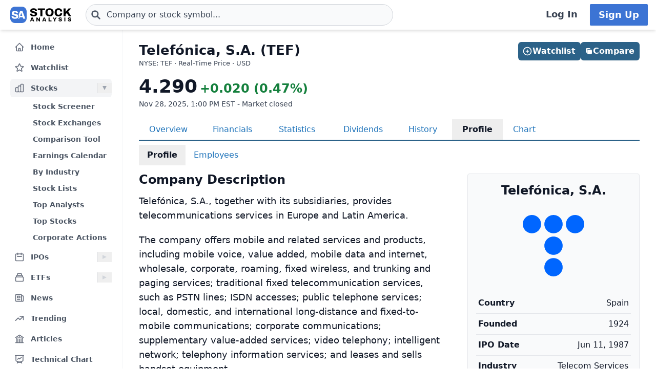

--- FILE ---
content_type: text/html
request_url: https://stockanalysis.com/stocks/tef/company/
body_size: 10739
content:
<!doctype html>
<html lang="en">
	<head>
		<meta charset="utf-8" />
		<meta name="viewport" content="width=device-width, initial-scale=1" />
		
		<link href="/_app/immutable/assets/0.C1M9cFci.css" rel="stylesheet"><!--[--><!--[--><script async src="https://securepubads.g.doubleclick.net/tag/js/gpt.js"></script> <script>
			InvestingChannelQueue = window.InvestingChannelQueue || []
		</script> <script async src="https://u5.investingchannel.com/static/uat.js"></script><!--]--><!--]--><!--[--><!--[--><meta name="description" content="Company profile for Telefónica, S.A. (TEF) stock, with a description, list of executives, contact details and other key facts."/><!--]--> <!--[!--><!--]--> <link rel="canonical" href="https://stockanalysis.com/stocks/tef/company/"/> <meta property="og:title" content="Telefónica (TEF) Company Profile &amp; Description"/> <!--[--><meta property="og:description" content="Company profile for Telefónica, S.A. (TEF) stock, with a description, list of executives, contact details and other key facts."/><!--]--> <meta property="og:url" content="https://stockanalysis.com/stocks/tef/company/"/> <meta property="og:image" content="https://stockanalysis.com/img/bear-vs-bull.jpg"/> <meta property="og:type" content="website"/> <meta property="og:site_name" content="StockAnalysis"/> <meta name="twitter:card" content="summary_large_image"/> <meta name="twitter:site" content="@stock_analysisx"/> <meta name="twitter:title" content="Telefónica (TEF) Company Profile &amp; Description"/> <!--[--><meta name="twitter:description" content="Company profile for Telefónica, S.A. (TEF) stock, with a description, list of executives, contact details and other key facts."/><!--]--> <meta name="twitter:image" content="https://stockanalysis.com/img/bear-vs-bull.jpg"/> <!--[--><!----><script type="application/ld+json">{"@context":"https://schema.org","@type":"WebPage","name":"Telefónica (TEF) Company Profile & Description","description":"Company profile for Telefónica, S.A. (TEF) stock, with a description, list of executives, contact details and other key facts.","url":"https://stockanalysis.com/stocks/tef/company/"}</script><!----><!--]--> <!--[--><!----><script type="application/ld+json">{"@context":"https://schema.org","@type":"Corporation","name":"Telefónica","legalName":"Telefónica, S.A.","tickerSymbol":"TEF"}</script><!----><!--]--> <!--[!--><!--]--> <!--[--><!----><script type="application/ld+json">{"@context":"https://schema.org","@type":"BreadcrumbList","itemListElement":[{"@type":"ListItem","position":1,"name":"Home","item":"https://stockanalysis.com/"},{"@type":"ListItem","position":2,"name":"Stocks","item":"https://stockanalysis.com/stocks/"},{"@type":"ListItem","position":3,"name":"TEF","item":"https://stockanalysis.com/stocks/tef/"},{"@type":"ListItem","position":4,"name":"Company Profile","item":"https://stockanalysis.com/stocks/tef/company/"}]}</script><!----><!--]--><!--]--><title>Telefónica (TEF) Company Profile &amp; Description</title>
		<link rel="shortcut icon" href="https://stockanalysis.com/favicon.png" />
		<link rel="icon" type="image/png" sizes="32x32" href="https://stockanalysis.com/favicon-32x32.png" />
		<link rel="icon" type="image/png" sizes="16x16" href="https://stockanalysis.com/favicon-16x16.png" />
		<link rel="apple-touch-icon" href="https://stockanalysis.com/apple-touch-icon.png" sizes="180x180" />
		<link rel="manifest" href="/manifest.webmanifest" />
		<script defer data-domain="stockanalysis.com" src="/e/js/script.js" data-api="/e/api/event"></script>
		<!-- Google Tag Manager -->
		<script>
			;(function (w, d, s, l, i) {
				w[l] = w[l] || []
				w[l].push({ 'gtm.start': new Date().getTime(), event: 'gtm.js' })
				var f = d.getElementsByTagName(s)[0],
					j = d.createElement(s),
					dl = l != 'dataLayer' ? '&l=' + l : ''
				j.async = true
				j.src = 'https://www.googletagmanager.com/gtm.js?id=' + i + dl
				f.parentNode.insertBefore(j, f)
			})(window, document, 'script', 'dataLayer', 'GTM-TPBBBKLR')
		</script>
		<!-- End Google Tag Manager -->
	</head>
	<body data-sveltekit-preload-data="hover">
		<!-- Google Tag Manager (noscript) -->
		<noscript
			><iframe
				src="https://www.googletagmanager.com/ns.html?id=GTM-TPBBBKLR"
				height="0"
				width="0"
				style="display: none; visibility: hidden"
			></iframe
		></noscript>
		<!-- End Google Tag Manager (noscript) -->
		<div><!--[--><!--[--><!----><!----> <!--[--><!----><!----><!--]--> <!--[!--><!--]--> <!--[!--><!--]--> <!--[!--><!--]--> <header class="sticky top-0 z-50 bg-default shadow-md landscape:static landscape:lg:sticky"><div class="flex flex-row items-center gap-x-1 px-1 py-1.5 tiny:gap-x-1 tiny:px-2 xs:gap-x-3 xs:px-3 sm:py-2 lg:gap-x-4 xxl:px-4 xxxl:px-6"><a href="#main" class="sr-only focus:not-sr-only">Skip to main content</a> <!--[--><!--[--><button class="xxl:hidden" aria-label="Open Menu" aria-controls="left-navigation" aria-expanded="false"><!--[--><!----><svg class="h-8 w-8 cursor-pointer text-faded" fill="none" viewBox="0 0 24 24" stroke="currentColor" style="max-width:40px"><path stroke-linecap="round" stroke-linejoin="round" stroke-width="2" d="M4 6h16M4 12h16M4 18h16"/></svg><!----><!--]--><!----></button><!--]--><!--]--><!----> <a aria-label="Home page" href="/"><div class="h-8 overflow-hidden bp:mx-0.5 bp:h-[34px] sm:mx-1 md:h-9 lg:mx-1 w-[32px] md:max-w-none md:w-[119px]"><!----><img src="/logo.svg" alt="logo" class="h-8 w-auto max-w-none py-0.5 bp:h-[34px] md:h-9"/><!----></div></a><!----> <!--[--><div class="ml-0.5 max-w-screen-xsm grow md:ml-2 xxl:ml-6 xxxl:ml-12"><form action="/symbol-lookup/" method="get" role="search"><div class="relative flex items-center"><div class="absolute inset-y-0 left-0 flex items-center pl-2.5"><!--[--><!----><svg class="h-4 w-4 text-icon xs:h-5 xs:w-5" fill="none" stroke-linecap="round" stroke-linejoin="round" stroke-width="3" stroke="currentColor" viewBox="0 0 24 24" style="max-width: 40px" aria-hidden="true"><path d="M21 21l-6-6m2-5a7 7 0 11-14 0 7 7 0 0114 0z" /></svg><!----><!--]--><!----></div> <!----><input class="grow rounded-2xl lg:rounded-3xl border border-sharp py-1.5 pl-7 text-sm placeholder-gray-700 dark:placeholder-gray-200 focus:border-sharp focus:shadow-lg focus:outline-none focus:ring-0 tiny:pl-8 xs:pl-10 xs:text-base md:py-2 w-full bg-gray-50 hover:bg-white focus:bg-white dark:bg-dark-700 dark:hover:bg-dark-700 dark:focus:bg-dark-700" type="text" inputmode="text" aria-label="Search for stocks, funds, and more" role="combobox" aria-expanded="false" aria-controls="owned_listbox" autocomplete="off" spellcheck="false" aria-autocomplete="list" placeholder="Company or stock symbol..." name="q" value="" id="search-header"/><!----> <!--[!--><!--[!--><!--[!--><!--]--><!--]--><!--]--> <!--[!--><!--]--></div></form><!----></div><!--]--><!----> <!--[!--><!--]--> <!--[!--><!--]--> <!--[!--><!--[!--><!--[!--><div class="ml-auto hidden space-x-2 xxl:flex"><a class="inline-flex h-full w-full items-center justify-center whitespace-nowrap rounded-sm bg-default px-2 py-1.5 text-base font-semibold text-faded hover:bg-gray-100 focus:outline-none focus:ring-2 focus:ring-blue-500 dark:hover:bg-dark-700 lg:px-4 lg:text-lg" href="/login/">Log In</a> <a class="inline-flex items-center justify-center whitespace-nowrap rounded-sm border border-transparent bg-blue-brand_light px-4 py-1.5 text-lg font-semibold text-white shadow-sm hover:bg-blue-brand_sharp focus:outline-none focus:ring-2 focus:ring-blue-500 dark:text-white" href="/pro/">Sign Up</a></div><!--]--><!--]--><!--]--><!----></div></header><!----> <!--[!--><!--]--> <div class="grow xxl:grid-cols-leftnav xxl:grid"><!----><!--[--><div class="z-40 border-r border-gray-100 bg-default dark:border-neutral-700 hidden xxl:block"><div class="top-14 mt-1 overflow-y-auto overscroll-contain bg-default px-3 pb-4 pt-2 xs:px-4 sm:px-3 xxl:sticky xxl:mt-0 xxl:px-5 xxl:py-4" id="left-navigation"><nav class="flex flex-col text-sm font-semibold"><!--[--><!--[--><!--[!--><!--[!--><div class="flex grow items-center rounded-md text-sm font-semibold text-gray-600 hover:bg-gray-50 hover:text-gray-900 dark:hover:bg-neutral-700"><a class="flex grow items-center px-2 py-1.5 text-gray-600 dark:text-gray-300 xs:py-2" href="/" title="Home"><!----><svg class="h-5 w-5 xs:h-6 xs:w-6 text-gray-500 dark:text-dark-400 xxl:h-5 xxl:w-5 xxxl:h-6 xxxl:w-6" fill="none" viewBox="0 0 24 24" stroke="currentColor" style="max-width:40px" aria-hidden="true"><path stroke-linecap="round" stroke-linejoin="round" stroke-width="2" d="M3 12l2-2m0 0l7-7 7 7M5 10v10a1 1 0 001 1h3m10-11l2 2m-2-2v10a1 1 0 01-1 1h-3m-6 0a1 1 0 001-1v-4a1 1 0 011-1h2a1 1 0 011 1v4a1 1 0 001 1m-6 0h6"/></svg><!----> <span class="-mt-px ml-3">Home</span></a></div><!--]--><!--]--><!--]--><!--[--><!--[!--><!--[!--><div class="flex grow items-center rounded-md text-sm font-semibold text-gray-600 hover:bg-gray-50 hover:text-gray-900 dark:hover:bg-neutral-700 mt-1"><a class="flex grow items-center px-2 py-1.5 text-gray-600 dark:text-gray-300 xs:py-2" href="/watchlist/" title="Watchlist"><!----><svg class="h-5 w-5 xs:h-6 xs:w-6 text-gray-500 dark:text-dark-400 xxl:h-5 xxl:w-5 xxxl:h-6 xxxl:w-6" fill="none" viewBox="0 0 24 24" stroke="currentColor" style="max-width:40px" aria-hidden="true"><path stroke-linecap="round" stroke-linejoin="round" stroke-width="2" d="M11.48 3.499a.562.562 0 0 1 1.04 0l2.125 5.111a.563.563 0 0 0 .475.345l5.518.442c.499.04.701.663.321.988l-4.204 3.602a.563.563 0 0 0-.182.557l1.285 5.385a.562.562 0 0 1-.84.61l-4.725-2.885a.562.562 0 0 0-.586 0L6.982 20.54a.562.562 0 0 1-.84-.61l1.285-5.386a.562.562 0 0 0-.182-.557l-4.204-3.602a.562.562 0 0 1 .321-.988l5.518-.442a.563.563 0 0 0 .475-.345L11.48 3.5Z" /></svg><!----> <span class="-mt-px ml-3">Watchlist</span></a></div><!--]--><!--]--><!--]--><!--[--><!--[--><div><div class="mt-1 flex grow items-center rounded-md text-sm font-semibold text-gray-600 hover:bg-gray-50 hover:text-gray-900 dark:hover:bg-neutral-700 bg-gray-100 dark:bg-dark-700"><a class="mr-1 flex grow items-center px-2 py-1.5 text-gray-600 dark:text-gray-300 xs:py-2 xxl:mr-0" href="/stocks/" title="Stocks"><!----><svg class="h-5 w-5 xs:h-6 xs:w-6 text-gray-500 dark:text-dark-400 xxl:h-5 xxl:w-5 xxxl:h-6 xxxl:w-6" fill="none" viewBox="0 0 24 24" stroke="currentColor" style="max-width:40px" aria-hidden="true"><path stroke-linecap="round" stroke-linejoin="round" stroke-width="2" d="M9 19v-6a2 2 0 00-2-2H5a2 2 0 00-2 2v6a2 2 0 002 2h2a2 2 0 002-2zm0 0V9a2 2 0 012-2h2a2 2 0 012 2v10m-6 0a2 2 0 002 2h2a2 2 0 002-2m0 0V5a2 2 0 012-2h2a2 2 0 012 2v14a2 2 0 01-2 2h-2a2 2 0 01-2-2z"/></svg><!----> <span class="-mt-px ml-3">Stocks</span></a> <button class="ml-auto cursor-pointer border-l border-gray-300 px-2 dark:border-dark-600 xxl:px-1" aria-controls="Stocks-menu" aria-expanded="true" aria-label="Expand Stocks menu"><svg class="h-5 w-5 text-gray-300 dark:text-dark-400 rotate-90 text-gray-400" viewBox="0 0 20 20" style="max-width: 20px"><path d="M6 6L14 10L6 14V6Z" fill="currentColor"></path></svg></button></div> <!--[--><!----><ul class="block pt-0.5" id="Stocks-menu"><!--[--><li><a class="block rounded-md py-1.5 pl-11 pr-2 text-gray-600 hover:bg-gray-50 hover:text-gray-900 dark:text-gray-300 hover:dark:bg-dark-700" href="/stocks/screener/" title="Stock Screener">Stock Screener</a></li><li><a class="block rounded-md py-1.5 pl-11 pr-2 text-gray-600 hover:bg-gray-50 hover:text-gray-900 dark:text-gray-300 hover:dark:bg-dark-700" href="/list/exchanges/" title="Stock Exchanges">Stock Exchanges</a></li><li><a class="block rounded-md py-1.5 pl-11 pr-2 text-gray-600 hover:bg-gray-50 hover:text-gray-900 dark:text-gray-300 hover:dark:bg-dark-700" href="/stocks/compare/" title="Comparison Tool">Comparison Tool</a></li><li><a class="block rounded-md py-1.5 pl-11 pr-2 text-gray-600 hover:bg-gray-50 hover:text-gray-900 dark:text-gray-300 hover:dark:bg-dark-700" href="/stocks/earnings-calendar/" title="Earnings Calendar">Earnings Calendar</a></li><li><a class="block rounded-md py-1.5 pl-11 pr-2 text-gray-600 hover:bg-gray-50 hover:text-gray-900 dark:text-gray-300 hover:dark:bg-dark-700" href="/stocks/industry/" title="By Industry">By Industry</a></li><li><a class="block rounded-md py-1.5 pl-11 pr-2 text-gray-600 hover:bg-gray-50 hover:text-gray-900 dark:text-gray-300 hover:dark:bg-dark-700" href="/list/" title="Stock Lists">Stock Lists</a></li><li><a class="block rounded-md py-1.5 pl-11 pr-2 text-gray-600 hover:bg-gray-50 hover:text-gray-900 dark:text-gray-300 hover:dark:bg-dark-700" href="/analysts/" title="Top Analysts">Top Analysts</a></li><li><a class="block rounded-md py-1.5 pl-11 pr-2 text-gray-600 hover:bg-gray-50 hover:text-gray-900 dark:text-gray-300 hover:dark:bg-dark-700" href="/analysts/top-stocks/" title="Top Stocks">Top Stocks</a></li><li><a class="block rounded-md py-1.5 pl-11 pr-2 text-gray-600 hover:bg-gray-50 hover:text-gray-900 dark:text-gray-300 hover:dark:bg-dark-700" href="/actions/" title="Corporate Actions">Corporate Actions</a></li><!--]--></ul><!----><!--]--></div><!--]--><!--]--><!--[--><!--[--><div><div class="mt-1 flex grow items-center rounded-md text-sm font-semibold text-gray-600 hover:bg-gray-50 hover:text-gray-900 dark:hover:bg-neutral-700"><a class="mr-1 flex grow items-center px-2 py-1.5 text-gray-600 dark:text-gray-300 xs:py-2 xxl:mr-0" href="/ipos/" title="IPOs"><!----><svg class="h-5 w-5 xs:h-6 xs:w-6 text-gray-500 dark:text-dark-400 xxl:h-5 xxl:w-5 xxxl:h-6 xxxl:w-6" fill="none" viewBox="0 0 24 24" stroke="currentColor" style="max-width:40px" aria-hidden="true"><path stroke-linecap="round" stroke-linejoin="round" stroke-width="2" d="M8 7V3m8 4V3m-9 8h10M5 21h14a2 2 0 002-2V7a2 2 0 00-2-2H5a2 2 0 00-2 2v12a2 2 0 002 2z"/></svg><!----> <span class="-mt-px ml-3">IPOs</span></a> <button class="ml-auto cursor-pointer border-l border-gray-300 px-2 dark:border-dark-600 xxl:px-1" aria-controls="IPOs-menu" aria-expanded="false" aria-label="Expand IPOs menu"><svg class="h-5 w-5 text-gray-300 dark:text-dark-400" viewBox="0 0 20 20" style="max-width: 20px"><path d="M6 6L14 10L6 14V6Z" fill="currentColor"></path></svg></button></div> <!--[--><!----><ul class="hidden" id="IPOs-menu"><!--[--><li><a class="block rounded-md py-1.5 pl-11 pr-2 text-gray-600 hover:bg-gray-50 hover:text-gray-900 dark:text-gray-300 hover:dark:bg-dark-700" href="/ipos/" title="Recent IPOs">Recent IPOs</a></li><li><a class="block rounded-md py-1.5 pl-11 pr-2 text-gray-600 hover:bg-gray-50 hover:text-gray-900 dark:text-gray-300 hover:dark:bg-dark-700" href="/ipos/calendar/" title="IPO Calendar">IPO Calendar</a></li><li><a class="block rounded-md py-1.5 pl-11 pr-2 text-gray-600 hover:bg-gray-50 hover:text-gray-900 dark:text-gray-300 hover:dark:bg-dark-700" href="/ipos/statistics/" title="IPO Statistics">IPO Statistics</a></li><li><a class="block rounded-md py-1.5 pl-11 pr-2 text-gray-600 hover:bg-gray-50 hover:text-gray-900 dark:text-gray-300 hover:dark:bg-dark-700" href="/ipos/news/" title="IPO News">IPO News</a></li><li><a class="block rounded-md py-1.5 pl-11 pr-2 text-gray-600 hover:bg-gray-50 hover:text-gray-900 dark:text-gray-300 hover:dark:bg-dark-700" href="/ipos/screener/" title="IPO Screener">IPO Screener</a></li><!--]--></ul><!----><!--]--></div><!--]--><!--]--><!--[--><!--[--><div><div class="mt-1 flex grow items-center rounded-md text-sm font-semibold text-gray-600 hover:bg-gray-50 hover:text-gray-900 dark:hover:bg-neutral-700"><a class="mr-1 flex grow items-center px-2 py-1.5 text-gray-600 dark:text-gray-300 xs:py-2 xxl:mr-0" href="/etf/" title="ETFs"><!----><svg class="h-5 w-5 xs:h-6 xs:w-6 text-gray-500 dark:text-dark-400 xxl:h-5 xxl:w-5 xxxl:h-6 xxxl:w-6" fill="none" viewBox="0 0 24 24" stroke="currentColor" style="max-width:40px" aria-hidden="true"><path stroke-linecap="round" stroke-linejoin="round" stroke-width="2" d="M19 11H5m14 0a2 2 0 012 2v6a2 2 0 01-2 2H5a2 2 0 01-2-2v-6a2 2 0 012-2m14 0V9a2 2 0 00-2-2M5 11V9a2 2 0 012-2m0 0V5a2 2 0 012-2h6a2 2 0 012 2v2M7 7h10"/></svg><!----> <span class="-mt-px ml-3">ETFs</span></a> <button class="ml-auto cursor-pointer border-l border-gray-300 px-2 dark:border-dark-600 xxl:px-1" aria-controls="ETFs-menu" aria-expanded="false" aria-label="Expand ETFs menu"><svg class="h-5 w-5 text-gray-300 dark:text-dark-400" viewBox="0 0 20 20" style="max-width: 20px"><path d="M6 6L14 10L6 14V6Z" fill="currentColor"></path></svg></button></div> <!--[--><!----><ul class="hidden" id="ETFs-menu"><!--[--><li><a class="block rounded-md py-1.5 pl-11 pr-2 text-gray-600 hover:bg-gray-50 hover:text-gray-900 dark:text-gray-300 hover:dark:bg-dark-700" href="/etf/screener/" title="ETF Screener">ETF Screener</a></li><li><a class="block rounded-md py-1.5 pl-11 pr-2 text-gray-600 hover:bg-gray-50 hover:text-gray-900 dark:text-gray-300 hover:dark:bg-dark-700" href="/etf/compare/" title="Comparison Tool">Comparison Tool</a></li><li><a class="block rounded-md py-1.5 pl-11 pr-2 text-gray-600 hover:bg-gray-50 hover:text-gray-900 dark:text-gray-300 hover:dark:bg-dark-700" href="/etf/list/new/" title="New Launches">New Launches</a></li><li><a class="block rounded-md py-1.5 pl-11 pr-2 text-gray-600 hover:bg-gray-50 hover:text-gray-900 dark:text-gray-300 hover:dark:bg-dark-700" href="/etf/provider/" title="ETF Providers">ETF Providers</a></li><!--]--></ul><!----><!--]--></div><!--]--><!--]--><!--[--><!--[!--><!--[!--><div class="flex grow items-center rounded-md text-sm font-semibold text-gray-600 hover:bg-gray-50 hover:text-gray-900 dark:hover:bg-neutral-700 mt-1"><a class="flex grow items-center px-2 py-1.5 text-gray-600 dark:text-gray-300 xs:py-2" href="/news/" title="News"><!----><svg class="h-5 w-5 xs:h-6 xs:w-6 text-gray-500 dark:text-dark-400 xxl:h-5 xxl:w-5 xxxl:h-6 xxxl:w-6" fill="none" viewBox="0 0 24 24" stroke="currentColor" style="max-width:40px" aria-hidden="true"><path stroke-linecap="round" stroke-linejoin="round" stroke-width="2" d="M19 20H5a2 2 0 01-2-2V6a2 2 0 012-2h10a2 2 0 012 2v1m2 13a2 2 0 01-2-2V7m2 13a2 2 0 002-2V9a2 2 0 00-2-2h-2m-4-3H9M7 16h6M7 8h6v4H7V8z"/></svg><!----> <span class="-mt-px ml-3">News</span></a></div><!--]--><!--]--><!--]--><!--[--><!--[!--><!--[!--><div class="flex grow items-center rounded-md text-sm font-semibold text-gray-600 hover:bg-gray-50 hover:text-gray-900 dark:hover:bg-neutral-700 mt-1"><a class="flex grow items-center px-2 py-1.5 text-gray-600 dark:text-gray-300 xs:py-2" href="/trending/" title="Trending"><!----><svg class="h-5 w-5 xs:h-6 xs:w-6 text-gray-500 dark:text-dark-400 xxl:h-5 xxl:w-5 xxxl:h-6 xxxl:w-6" fill="none" viewBox="0 0 24 24" stroke="currentColor" style="max-width:40px" aria-hidden="true"><path stroke-linecap="round" stroke-linejoin="round" stroke-width="2" d="M13 7h8m0 0v8m0-8l-8 8-4-4-6 6"/></svg><!----> <span class="-mt-px ml-3">Trending</span></a></div><!--]--><!--]--><!--]--><!--[--><!--[!--><!--[!--><div class="flex grow items-center rounded-md text-sm font-semibold text-gray-600 hover:bg-gray-50 hover:text-gray-900 dark:hover:bg-neutral-700 mt-1"><a class="flex grow items-center px-2 py-1.5 text-gray-600 dark:text-gray-300 xs:py-2" href="/blog/" title="Articles"><!----><svg class="h-5 w-5 xs:h-6 xs:w-6 text-gray-500 dark:text-dark-400 xxl:h-5 xxl:w-5 xxxl:h-6 xxxl:w-6" fill="none" viewBox="0 0 24 24" stroke="currentColor" style="max-width:40px" aria-hidden="true"><path stroke-linecap="round" stroke-linejoin="round" stroke-width="2" d="M12 21v-8.25M15.75 21v-8.25M8.25 21v-8.25M3 9l9-6 9 6m-1.5 12V10.332A48.36 48.36 0 0 0 12 9.75c-2.551 0-5.056.2-7.5.582V21M3 21h18M12 6.75h.008v.008H12V6.75Z"/></svg><!----> <span class="-mt-px ml-3">Articles</span></a></div><!--]--><!--]--><!--]--><!--[--><!--[!--><!--[!--><div class="flex grow items-center rounded-md text-sm font-semibold text-gray-600 hover:bg-gray-50 hover:text-gray-900 dark:hover:bg-neutral-700 mt-1"><a class="flex grow items-center px-2 py-1.5 text-gray-600 dark:text-gray-300 xs:py-2" href="/chart/" title="Technical Chart"><!----><svg class="h-5 w-5 xs:h-6 xs:w-6 text-gray-500 dark:text-dark-400 xxl:h-5 xxl:w-5 xxxl:h-6 xxxl:w-6" fill="none" viewBox="0 0 24 24" stroke-width="2" stroke="currentColor"><path stroke-linecap="round" stroke-linejoin="round" d="M3.75 3v11.25A2.25 2.25 0 0 0 6 16.5h2.25M3.75 3h-1.5m1.5 0h16.5m0 0h1.5m-1.5 0v11.25A2.25 2.25 0 0 1 18 16.5h-2.25m-7.5 0h7.5m-7.5 0-1 3m8.5-3 1 3m0 0 .5 1.5m-.5-1.5h-9.5m0 0-.5 1.5m.75-9 3-3 2.148 2.148A12.061 12.061 0 0 1 16.5 7.605" /></svg><!----> <span class="-mt-px ml-3">Technical Chart</span></a></div><!--]--><!--]--><!--]--><!--[--><!--[--><div><div class="mt-1 flex grow items-center rounded-md text-sm font-semibold text-gray-600 hover:bg-gray-50 hover:text-gray-900 dark:hover:bg-neutral-700"><a class="mr-1 flex grow items-center px-2 py-1.5 text-gray-600 dark:text-gray-300 xs:py-2 xxl:mr-0" href="/markets/gainers/" title="Market Movers"><!----><svg class="h-5 w-5 xs:h-6 xs:w-6 text-gray-500 dark:text-dark-400 xxl:h-5 xxl:w-5 xxxl:h-6 xxxl:w-6" fill="none" viewBox="0 0 24 24" stroke="currentColor" style="max-width:40px" aria-hidden="true"><path stroke-linecap="round" stroke-linejoin="round" stroke-width="2" d="M16 8v8m-4-5v5m-4-2v2m-2 4h12a2 2 0 002-2V6a2 2 0 00-2-2H6a2 2 0 00-2 2v12a2 2 0 002 2z"/></svg><!----> <span class="-mt-px ml-3">Market Movers</span></a> <button class="ml-auto cursor-pointer border-l border-gray-300 px-2 dark:border-dark-600 xxl:px-1" aria-controls="Market Movers-menu" aria-expanded="false" aria-label="Expand Market Movers menu"><svg class="h-5 w-5 text-gray-300 dark:text-dark-400" viewBox="0 0 20 20" style="max-width: 20px"><path d="M6 6L14 10L6 14V6Z" fill="currentColor"></path></svg></button></div> <!--[--><!----><ul class="hidden" id="Market Movers-menu"><!--[--><li><a class="block rounded-md py-1.5 pl-11 pr-2 text-gray-600 hover:bg-gray-50 hover:text-gray-900 dark:text-gray-300 hover:dark:bg-dark-700" href="/markets/gainers/" title="Top Gainers">Top Gainers</a></li><li><a class="block rounded-md py-1.5 pl-11 pr-2 text-gray-600 hover:bg-gray-50 hover:text-gray-900 dark:text-gray-300 hover:dark:bg-dark-700" href="/markets/losers/" title="Top Losers">Top Losers</a></li><li><a class="block rounded-md py-1.5 pl-11 pr-2 text-gray-600 hover:bg-gray-50 hover:text-gray-900 dark:text-gray-300 hover:dark:bg-dark-700" href="/markets/active/" title="Most Active">Most Active</a></li><li><a class="block rounded-md py-1.5 pl-11 pr-2 text-gray-600 hover:bg-gray-50 hover:text-gray-900 dark:text-gray-300 hover:dark:bg-dark-700" href="/markets/premarket/" title="Premarket">Premarket</a></li><li><a class="block rounded-md py-1.5 pl-11 pr-2 text-gray-600 hover:bg-gray-50 hover:text-gray-900 dark:text-gray-300 hover:dark:bg-dark-700" href="/markets/afterhours/" title="After Hours">After Hours</a></li><li><a class="block rounded-md py-1.5 pl-11 pr-2 text-gray-600 hover:bg-gray-50 hover:text-gray-900 dark:text-gray-300 hover:dark:bg-dark-700" href="/markets/heatmap/" title="Market Heatmap">Market Heatmap</a></li><!--]--></ul><!----><!--]--></div><!--]--><!--]--><!--[--><!--[!--><!--[!--><div class="flex grow items-center rounded-md text-sm font-semibold text-gray-600 hover:bg-gray-50 hover:text-gray-900 dark:hover:bg-neutral-700 mt-1"><a class="flex grow items-center px-2 py-1.5 text-gray-600 dark:text-gray-300 xs:py-2" href="/subscribe/" title="Market Newsletter"><!----><svg class="h-5 w-5 xs:h-6 xs:w-6 text-gray-500 dark:text-dark-400 xxl:h-5 xxl:w-5 xxxl:h-6 xxxl:w-6" fill="none" viewBox="0 0 24 24" stroke="currentColor" style="max-width:40px" aria-hidden="true"><path stroke-linecap="round" stroke-linejoin="round" stroke-width="2" d="M21.75 6.75v10.5a2.25 2.25 0 01-2.25 2.25h-15a2.25 2.25 0 01-2.25-2.25V6.75m19.5 0A2.25 2.25 0 0019.5 4.5h-15a2.25 2.25 0 00-2.25 2.25m19.5 0v.243a2.25 2.25 0 01-1.07 1.916l-7.5 4.615a2.25 2.25 0 01-2.36 0L3.32 8.91a2.25 2.25 0 01-1.07-1.916V6.75" /></svg><!----> <span class="-mt-px ml-3">Market Newsletter</span></a></div><!--]--><!--]--><!--]--><!--[--><!--[!--><!--[--><!--[--><div class="flex grow items-center rounded-md text-sm font-semibold text-gray-600 hover:bg-gray-50 hover:text-gray-900 dark:hover:bg-neutral-700"><a class="flex grow items-center px-2 py-1.5 text-gray-600 dark:text-gray-300 xs:py-2" href="/pro/" title="Stock Analysis Pro"><!----><svg class="h-5 w-5 xs:h-6 xs:w-6 text-gray-500 dark:text-dark-400 xxl:h-5 xxl:w-5 xxxl:h-6 xxxl:w-6" fill="none" viewBox="0 0 24 24" stroke="currentColor" style="max-width:40px" aria-hidden="true"><path stroke-linecap="round" stroke-linejoin="round" stroke-width="2" d="M19 7.5v3m0 0v3m0-3h3m-3 0h-3m-2.25-4.125a3.375 3.375 0 11-6.75 0 3.375 3.375 0 016.75 0zM4 19.235v-.11a6.375 6.375 0 0112.75 0v.109A12.318 12.318 0 0110.374 21c-2.331 0-4.512-.645-6.374-1.766z" /></svg><!----> <span class="-mt-px ml-3">Stock Analysis Pro</span></a></div><!--]--><!--]--><!--]--><!--]--><!--]--></nav> <div class="mt-4 hidden cursor-pointer items-center border-t border-default pt-1 xxl:flex"><button class="flex grow items-center rounded-md text-sm font-semibold text-gray-600 hover:bg-gray-50 hover:text-gray-900 dark:text-gray-300 hover:dark:bg-dark-700 xxl:p-2" title="Collapse Menu"><!--[!--><!--[--><!----><svg class="h-6 w-6 text-gray-500 dark:text-dark-400 xxl:h-5 xxl:w-5 xxxl:h-6 xxxl:w-6" fill="none" viewBox="0 0 24 24" stroke="currentColor" style="max-width:40px"><path stroke-linecap="round" stroke-linejoin="round" stroke-width="2" d="M11 19l-7-7 7-7m8 14l-7-7 7-7"/></svg><!----><!--]--><!--]--> <span class="ml-3">Collapse</span></button></div> <!--[!--><!--]--></div> <!--[!--><!--]--></div><!--]--><!----><!----> <div><!--[!--><!--[!--><!--]--><!--]--> <!--[--><!----><main id="main" class="contain"><div class="mx-auto mb-2"><div class="mb-4 flex items-start justify-between gap-2"><div><!--[--><div class="mb-0 text-2xl font-bold text-default sm:text-[26px]">Telefónica, S.A. (TEF)</div><!--]--> <!--[--><div class="mt-[1px] text-tiny text-faded">NYSE: TEF · Real-Time Price · USD</div><!--]--> <!--[!--><!--]--></div> <!--[--><div class="hidden md:flex"><!--[--><div class="-mb-1 mt-6 flex w-full gap-2 md:right-5 md:top-6 md:mb-0 md:mt-0 md:w-auto lg:right-8"><!--[--><button class="inline-flex items-center justify-center gap-x-1.5 whitespace-nowrap rounded-md bg-blue-brand_sharp px-3 py-1.5 text-base font-semibold text-white shadow-sm hover:bg-blue-500 lg:px-2.5 flex-1 md:flex-initial"><!--[--><!----><svg class="h-5 w-5 lg:-ml-0.5" fill="none" viewBox="0 0 24 24" stroke="currentColor" style="max-width:40px" aria-hidden="true"><path stroke-linecap="round" stroke-linejoin="round" stroke-width="2" d="M12 9v6m3-3H9m12 0a9 9 0 11-18 0 9 9 0 0118 0z"/></svg><!----><!--]--><!----> Watchlist</button><!--]--><!----> <!--[--><!--[--><a href="/stocks/compare/tef/" class="inline-flex items-center justify-center gap-x-1.5 whitespace-nowrap rounded-md bg-blue-brand_sharp px-3 py-1.5 text-base font-semibold text-white shadow-sm hover:bg-blue-500 lg:px-2.5 flex-1 md:flex-initial hover:text-white"><svg xmlns="http://www.w3.org/2000/svg" viewBox="0 0 24 24" fill="currentColor" class="size-4 lg:-ml-0.5"><path d="M16.5 6a3 3 0 0 0-3-3H6a3 3 0 0 0-3 3v7.5a3 3 0 0 0 3 3v-6A4.5 4.5 0 0 1 10.5 6h6Z"></path><path d="M18 7.5a3 3 0 0 1 3 3V18a3 3 0 0 1-3 3h-7.5a3 3 0 0 1-3-3v-7.5a3 3 0 0 1 3-3H18Z"></path></svg> Compare</a><!--]--><!--]--><!----></div><!--]--><!----></div><!--]--></div> <!----><!--[!--><!--[--><div class="mb-5 flex flex-row items-end space-x-2 xs:space-x-3 bp:space-x-5"><div><div class="text-4xl font-bold transition-colors duration-300 inline-block">4.290</div> <!----><div class="font-semibold inline-block text-2xl text-green-vivid">+0.020 (0.47%)</div><!---->  <!--[!--><!--[!--><!--[--><!--[!--><div class="mt-1 flex items-center text-sm text-faded">Nov 28, 2025, 1:00 PM EST - Market closed</div><!--]--><!--]--><!--]--><!--]--></div> <!--[!--><!--]--></div><!--]--><!--]--><!----> <!--[--><nav class="w-full border-b-2 border-below-title dark:border-gray-500" aria-label="TEF navigation"><ul class="navmenu"><li><a href="/stocks/tef/" data-title="Overview">Overview</a></li><!----> <!--[--><li><a href="/stocks/tef/financials/" data-title="Financials">Financials</a></li><!--]--> <!--[!--><!--]--> <!--[--><li><a href="/stocks/tef/statistics/" data-title="Statistics">Statistics</a></li><!--]--> <!--[!--><!--]--> <!--[--><li><a href="/stocks/tef/dividend/" data-title="Dividends">Dividends</a></li><!--]--> <!--[--><li><a href="/stocks/tef/history/" data-title="History">History</a></li><!--]--> <li><a href="/stocks/tef/company/" data-title="Profile" class="active">Profile</a></li><!----> <!--[--><li><a href="/stocks/tef/chart/" data-title="Chart">Chart</a></li><!--]--></ul></nav><!--]--></div><!----> <!----><!----> <!--[--><nav class="mb-3" aria-label="Profile sub-navigation"><ul class="navmenu submenu"><li><a href="/stocks/tef/company/" class="active">Profile</a></li> <li><a href="/stocks/tef/employees/">Employees</a></li></ul></nav><!--]--> <div><div class="lg:float-left lg:w-[calc(100%-336px-40px)]"><h1 class="mb-3 text-2xl font-bold">Company Description</h1> <div class="mb-5 text-base md:text-lg [&amp;>p]:mb-5"><!----><p>Telefónica, S.A., together with its subsidiaries, provides telecommunications services in Europe and Latin America.</p><p>The company offers mobile and related services and products, including mobile voice, value added, mobile data and internet, wholesale, corporate, roaming, fixed wireless, and trunking and paging services; traditional fixed telecommunication services, such as PSTN lines; ISDN accesses; public telephone services; local, domestic, and international long-distance and fixed-to-mobile communications; corporate communications; supplementary value-added services; video telephony; intelligent network; telephony information services; and leases and sells handset equipment.</p><p>It also provides internet provider service; portal and network, retail and wholesale broadband access, narrowband switched access and other technologies, internet through fibre to the home, very high bit-rate digital subscriber line, and voice over internet protocol services; leased line, virtual private network, fibre optics, web and managed hosting, content delivery and application, security, and outsourcing and consultancy services, including network management or CGP; and desktop, system integration, and professional services.</p><p>In addition, the company offers wholesale services for telecommunication operators, such as domestic interconnection and international wholesale services; leased lines for other operators; and local loop leasing services, as well as bit stream services, wholesale line rental accesses, and leased ducts for other operators’ fiber deployment.</p><p>Further, it provides video/TV services; smart connectivity and services; financial and other payment, cloud, security, advertising, and big data services; digital products; Aura, an artificial-intelligence ecosystem; Movistar Home device; open gateway; living apps; smart Wi-Fi; NT; Solar 360; and Phoenix, a digital sales platform.</p><p>Telefónica, S.A. was incorporated in 1924 and is headquartered in Madrid, Spain.</p><!----></div></div> <div class="lg:float-right lg:w-[336px]"><div class="mt-7 rounded border border-gray-200 bg-gray-50 px-3 pb-2 pt-3 dark:border-dark-700 dark:bg-dark-775 xs:px-4 xs:pt-4 lg:mt-1"><div class="text-center text-2xl font-semibold">Telefónica, S.A.</div> <!----><!--[--><div class="mb-0"><img src="https://logos.stockanalysis.com/tef.svg" height="180" width="180" alt="Telefónica logo" class="mx-auto py-0.5"/></div><!--]--><!----> <table class="w-full"><tbody><!--[--><tr class="border-b border-gray-200 last:border-0 dark:border-dark-700"><td class="px-1 py-1.5 font-semibold lg:py-2">Country</td><td class="px-1 py-1.5 text-right lg:py-2">Spain</td></tr><!--]--><!--[--><tr class="border-b border-gray-200 last:border-0 dark:border-dark-700"><td class="px-1 py-1.5 font-semibold lg:py-2">Founded</td><td class="px-1 py-1.5 text-right lg:py-2">1924</td></tr><!--]--><!--[--><tr class="border-b border-gray-200 last:border-0 dark:border-dark-700"><td class="px-1 py-1.5 font-semibold lg:py-2">IPO Date</td><td class="px-1 py-1.5 text-right lg:py-2">Jun 11, 1987</td></tr><!--]--><!--[--><tr class="border-b border-gray-200 last:border-0 dark:border-dark-700"><td class="px-1 py-1.5 font-semibold lg:py-2">Industry</td><td class="px-1 py-1.5 text-right lg:py-2"><!--[--><a class="dothref text-default" href="/stocks/industry/telecom-services/">Telecom Services</a><!--]--></td></tr><!--]--><!--[--><tr class="border-b border-gray-200 last:border-0 dark:border-dark-700"><td class="px-1 py-1.5 font-semibold lg:py-2">Sector</td><td class="px-1 py-1.5 text-right lg:py-2"><!--[--><a class="dothref text-default" href="/stocks/sector/communication-services/">Communication Services</a><!--]--></td></tr><!--]--><!--[--><tr class="border-b border-gray-200 last:border-0 dark:border-dark-700"><td class="px-1 py-1.5 font-semibold lg:py-2">Employees</td><td class="px-1 py-1.5 text-right lg:py-2"><!--[--><a class="dothref text-default" href="/stocks/tef/employees/">100,870</a><!--]--></td></tr><!--]--><!--[--><tr class="border-b border-gray-200 last:border-0 dark:border-dark-700"><td class="px-1 py-1.5 font-semibold lg:py-2">CEO</td><td class="px-1 py-1.5 text-right lg:py-2">Marc Thomas Millar</td></tr><!--]--></tbody></table></div><!----> <!----><!--[--><!--[!--><!--]--> <!--[!--><!--]--><!--]--><!----> <h2 class="mt-6 xs:mt-8">Contact Details</h2> <!--[--><div class="rounded border border-gray-200 bg-gray-50 px-4 pb-2 pt-4 dark:border-dark-700 dark:bg-dark-775"><table class="w-full"><tbody><!--[--><tr class="border-b border-gray-200 last:border-0 dark:border-dark-700"><td colspan="2" class="pb-3"><div class="mb-2 text-lg font-bold">Address:</div> <div><!---->Distrito TelefOnica, Ronda de la ComunicaciOn, s/n<br>Madrid, 28050<br>Spain<!----></div></td></tr><!--]--><!--[--><tr class="border-b border-gray-200 last:border-0 dark:border-dark-700"><td class="px-0.5 py-2 font-semibold">Phone</td><td class="px-0.5 py-2 text-right">34 900 11 10 04</td></tr><!--]--><!--[--><tr class="border-b border-gray-200 last:border-0 dark:border-dark-700"><td class="px-0.5 py-2 font-semibold">Website</td><td class="px-0.5 py-2 text-right"><a href="https://www.telefonica.com" target="_blank" rel="noopener noreferrer nofollow">telefonica.com</a></td></tr><!--]--></tbody></table></div><!--]--><!----> <h2 class="mt-6 xs:mt-8">Stock Details</h2> <div class="rounded border border-gray-200 bg-gray-50 px-2 pb-2 pt-2 dark:border-dark-700 dark:bg-dark-775 xs:px-4 xs:pt-2.5"><table class="w-full"><tbody><!--[!--><!--]--><!--[--><tr class="border-b border-gray-200 last:border-0 dark:border-dark-700"><td class="px-1 py-1.5 font-semibold lg:py-2">Ticker Symbol</td><td class="px-1 py-1.5 text-right lg:py-2">TEF</td></tr><!--]--><!--[--><tr class="border-b border-gray-200 last:border-0 dark:border-dark-700"><td class="px-1 py-1.5 font-semibold lg:py-2">Exchange</td><td class="px-1 py-1.5 text-right lg:py-2">NYSE</td></tr><!--]--><!--[!--><!--]--><!--[!--><!--]--><!--[--><tr class="border-b border-gray-200 last:border-0 dark:border-dark-700"><td class="px-1 py-1.5 font-semibold lg:py-2">Fiscal Year</td><td class="px-1 py-1.5 text-right lg:py-2">January - December</td></tr><!--]--><!--[--><tr class="border-b border-gray-200 last:border-0 dark:border-dark-700"><td class="px-1 py-1.5 font-semibold lg:py-2">Reporting Currency</td><td class="px-1 py-1.5 text-right lg:py-2">EUR</td></tr><!--]--><!--[!--><!--]--><!--[--><tr class="border-b border-gray-200 last:border-0 dark:border-dark-700"><td class="px-1 py-1.5 font-semibold lg:py-2">CIK Code</td><td class="px-1 py-1.5 text-right lg:py-2">0000814052</td></tr><!--]--><!--[--><tr class="border-b border-gray-200 last:border-0 dark:border-dark-700"><td class="px-1 py-1.5 font-semibold lg:py-2">CUSIP Number</td><td class="px-1 py-1.5 text-right lg:py-2">879382208</td></tr><!--]--><!--[--><tr class="border-b border-gray-200 last:border-0 dark:border-dark-700"><td class="px-1 py-1.5 font-semibold lg:py-2">ISIN Number</td><td class="px-1 py-1.5 text-right lg:py-2">US8793822086</td></tr><!--]--><!--[!--><!--]--><!--[--><tr class="border-b border-gray-200 last:border-0 dark:border-dark-700"><td class="px-1 py-1.5 font-semibold lg:py-2">SIC Code</td><td class="px-1 py-1.5 text-right lg:py-2">4813</td></tr><!--]--></tbody></table></div><!----></div> <div class="mb-2 lg:float-left lg:w-[calc(100%-336px-40px)]"><!--[--><h2 class="mt-6 xs:mt-8 lg:mt-4">Key Executives</h2> <table class="mb-6 w-full text-base xs:mb-8"><thead class="bg-gray-50 dark:bg-dark-775"><tr class="border-y border-gray-200 dark:border-dark-700"><th class="px-2 py-2.5 text-left font-semibold text-gray-800 dark:text-dark-200 xs:px-3 xs:py-3 sm:px-4">Name</th><th class="px-2 py-2.5 text-left font-semibold text-gray-800 dark:text-dark-200 xs:px-3 xs:py-3 sm:px-4">Position</th></tr></thead><tbody><!--[--><tr class="border-b border-gray-200 dark:border-dark-700"><td class="px-2 py-2.5 align-top font-semibold text-gray-900 dark:text-dark-100 xs:px-3 xs:py-3 sm:px-4">Marc Thomas Murtra Millar</td><td class="px-2 py-2.5 align-top text-gray-800 dark:text-dark-200 xs:px-3 xs:py-3 sm:px-4">Executive Chairman and Chief Executive Officer</td></tr><tr class="border-b border-gray-200 dark:border-dark-700"><td class="px-2 py-2.5 align-top font-semibold text-gray-900 dark:text-dark-100 xs:px-3 xs:py-3 sm:px-4">Francisco Javier de Paz Mancho Ph.D.</td><td class="px-2 py-2.5 align-top text-gray-800 dark:text-dark-200 xs:px-3 xs:py-3 sm:px-4">Deputy to Chairman and Chief Executive Officer</td></tr><tr class="border-b border-gray-200 dark:border-dark-700"><td class="px-2 py-2.5 align-top font-semibold text-gray-900 dark:text-dark-100 xs:px-3 xs:py-3 sm:px-4">Laura Abasolo García de Baquedano</td><td class="px-2 py-2.5 align-top text-gray-800 dark:text-dark-200 xs:px-3 xs:py-3 sm:px-4">Chief Financial and Control Officer and Head of Hispanoamerica</td></tr><tr class="border-b border-gray-200 dark:border-dark-700"><td class="px-2 py-2.5 align-top font-semibold text-gray-900 dark:text-dark-100 xs:px-3 xs:py-3 sm:px-4">Emilio Gayo Rodríguez</td><td class="px-2 py-2.5 align-top text-gray-800 dark:text-dark-200 xs:px-3 xs:py-3 sm:px-4">Chief Operating Officer and Executive Director</td></tr><tr class="border-b border-gray-200 dark:border-dark-700"><td class="px-2 py-2.5 align-top font-semibold text-gray-900 dark:text-dark-100 xs:px-3 xs:py-3 sm:px-4">Andrea Folgueiras</td><td class="px-2 py-2.5 align-top text-gray-800 dark:text-dark-200 xs:px-3 xs:py-3 sm:px-4">Chief Technology and Information Officer</td></tr><tr class="border-b border-gray-200 dark:border-dark-700"><td class="px-2 py-2.5 align-top font-semibold text-gray-900 dark:text-dark-100 xs:px-3 xs:py-3 sm:px-4">Adrian Zunzunegui Ruano</td><td class="px-2 py-2.5 align-top text-gray-800 dark:text-dark-200 xs:px-3 xs:py-3 sm:px-4">Head of Investor Relations</td></tr><tr class="border-b border-gray-200 dark:border-dark-700"><td class="px-2 py-2.5 align-top font-semibold text-gray-900 dark:text-dark-100 xs:px-3 xs:py-3 sm:px-4">Pablo de Carvajal González</td><td class="px-2 py-2.5 align-top text-gray-800 dark:text-dark-200 xs:px-3 xs:py-3 sm:px-4">General Counsel, Global Director of Regulatory Affairs and Head of Security Area</td></tr><tr class="border-b border-gray-200 dark:border-dark-700"><td class="px-2 py-2.5 align-top font-semibold text-gray-900 dark:text-dark-100 xs:px-3 xs:py-3 sm:px-4">Salvador Garcia Ruiz</td><td class="px-2 py-2.5 align-top text-gray-800 dark:text-dark-200 xs:px-3 xs:py-3 sm:px-4">Chief Communications and Corporate Marketing Officer</td></tr><tr class="border-b border-gray-200 dark:border-dark-700"><td class="px-2 py-2.5 align-top font-semibold text-gray-900 dark:text-dark-100 xs:px-3 xs:py-3 sm:px-4">Marta Machicot</td><td class="px-2 py-2.5 align-top text-gray-800 dark:text-dark-200 xs:px-3 xs:py-3 sm:px-4">Chief People Officer</td></tr><tr class="border-b border-gray-200 dark:border-dark-700"><td class="px-2 py-2.5 align-top font-semibold text-gray-900 dark:text-dark-100 xs:px-3 xs:py-3 sm:px-4">Juan Azcue Vich</td><td class="px-2 py-2.5 align-top text-gray-800 dark:text-dark-200 xs:px-3 xs:py-3 sm:px-4">Chief Strategy and Development Officer</td></tr><!--]--></tbody></table><!--]--><!----> <!----><!--[--><h2>Latest SEC Filings</h2> <table class="w-full text-smaller bp:text-base"><thead><tr class="border-b border-t border-gray-200 bg-gray-50 dark:border-dark-700 dark:bg-dark-775"><th class="px-1 py-2 text-left text-gray-800 dark:text-dark-200 xs:px-2">Date</th><th class="px-1 py-2 text-left text-gray-800 dark:text-dark-200 xs:px-2">Type</th><th class="px-1 py-2 text-left text-gray-800 dark:text-dark-200 xs:px-2">Title</th></tr></thead><tbody><!--[--><tr class="border-b border-gray-200 dark:border-dark-700"><td class="whitespace-nowrap py-3 pr-1 align-top text-gray-900 dark:text-dark-100 xs:px-2">Nov 28, 2025</td><td class="px-1 py-3 align-top text-gray-900 dark:text-dark-100 xs:px-2">6-K</td><td class="py-3 pl-1 align-top xs:px-2"><a href="https://www.sec.gov/Archives/edgar/data/0000814052/000081405225000112/form6laliga.htm" target="_blank" rel="noopener noreferrer">Report of foreign issuer</a></td></tr><tr class="border-b border-gray-200 dark:border-dark-700"><td class="whitespace-nowrap py-3 pr-1 align-top text-gray-900 dark:text-dark-100 xs:px-2">Nov 26, 2025</td><td class="px-1 py-3 align-top text-gray-900 dark:text-dark-100 xs:px-2">6-K</td><td class="py-3 pl-1 align-top xs:px-2"><a href="https://www.sec.gov/Archives/edgar/data/0000814052/000081405225000110/form6commcomp.htm" target="_blank" rel="noopener noreferrer">Report of foreign issuer</a></td></tr><tr class="border-b border-gray-200 dark:border-dark-700"><td class="whitespace-nowrap py-3 pr-1 align-top text-gray-900 dark:text-dark-100 xs:px-2">Nov 20, 2025</td><td class="px-1 py-3 align-top text-gray-900 dark:text-dark-100 xs:px-2">6-K</td><td class="py-3 pl-1 align-top xs:px-2"><a href="https://www.sec.gov/Archives/edgar/data/0000814052/000081405225000108/form6kuefa.htm" target="_blank" rel="noopener noreferrer">Report of foreign issuer</a></td></tr><tr class="border-b border-gray-200 dark:border-dark-700"><td class="whitespace-nowrap py-3 pr-1 align-top text-gray-900 dark:text-dark-100 xs:px-2">Nov 4, 2025</td><td class="px-1 py-3 align-top text-gray-900 dark:text-dark-100 xs:px-2">6-K</td><td class="py-3 pl-1 align-top xs:px-2"><a href="https://www.sec.gov/Archives/edgar/data/0000814052/000081405225000106/tefprescmd.htm" target="_blank" rel="noopener noreferrer">Report of foreign issuer</a></td></tr><tr class="border-b border-gray-200 dark:border-dark-700"><td class="whitespace-nowrap py-3 pr-1 align-top text-gray-900 dark:text-dark-100 xs:px-2">Nov 4, 2025</td><td class="px-1 py-3 align-top text-gray-900 dark:text-dark-100 xs:px-2">6-K</td><td class="py-3 pl-1 align-top xs:px-2"><a href="https://www.sec.gov/Archives/edgar/data/0000814052/000081405225000104/form6kstratcmd.htm" target="_blank" rel="noopener noreferrer">Report of foreign issuer</a></td></tr><tr class="border-b border-gray-200 dark:border-dark-700"><td class="whitespace-nowrap py-3 pr-1 align-top text-gray-900 dark:text-dark-100 xs:px-2">Nov 4, 2025</td><td class="px-1 py-3 align-top text-gray-900 dark:text-dark-100 xs:px-2">6-K</td><td class="py-3 pl-1 align-top xs:px-2"><a href="https://www.sec.gov/Archives/edgar/data/0000814052/000081405225000102/tefpresres3q25.htm" target="_blank" rel="noopener noreferrer">Report of foreign issuer</a></td></tr><tr class="border-b border-gray-200 dark:border-dark-700"><td class="whitespace-nowrap py-3 pr-1 align-top text-gray-900 dark:text-dark-100 xs:px-2">Nov 4, 2025</td><td class="px-1 py-3 align-top text-gray-900 dark:text-dark-100 xs:px-2">6-K</td><td class="py-3 pl-1 align-top xs:px-2"><a href="https://www.sec.gov/Archives/edgar/data/0000814052/000081405225000100/tefres3q25.htm" target="_blank" rel="noopener noreferrer">Report of foreign issuer</a></td></tr><tr class="border-b border-gray-200 dark:border-dark-700"><td class="whitespace-nowrap py-3 pr-1 align-top text-gray-900 dark:text-dark-100 xs:px-2">Oct 31, 2025</td><td class="px-1 py-3 align-top text-gray-900 dark:text-dark-100 xs:px-2">6-K</td><td class="py-3 pl-1 align-top xs:px-2"><a href="https://www.sec.gov/Archives/edgar/data/0000814052/000081405225000098/form6kclosingsaleotecel.htm" target="_blank" rel="noopener noreferrer">Report of foreign issuer</a></td></tr><tr class="border-b border-gray-200 dark:border-dark-700"><td class="whitespace-nowrap py-3 pr-1 align-top text-gray-900 dark:text-dark-100 xs:px-2">Oct 22, 2025</td><td class="px-1 py-3 align-top text-gray-900 dark:text-dark-100 xs:px-2">6-K</td><td class="py-3 pl-1 align-top xs:px-2"><a href="https://www.sec.gov/Archives/edgar/data/0000814052/000081405225000096/form6kchangebod.htm" target="_blank" rel="noopener noreferrer">Report of foreign issuer</a></td></tr><tr class="border-b border-gray-200 dark:border-dark-700"><td class="whitespace-nowrap py-3 pr-1 align-top text-gray-900 dark:text-dark-100 xs:px-2">Oct 7, 2025</td><td class="px-1 py-3 align-top text-gray-900 dark:text-dark-100 xs:px-2">6-K</td><td class="py-3 pl-1 align-top xs:px-2"><a href="https://www.sec.gov/Archives/edgar/data/0000814052/000081405225000094/form6kclosinguru.htm" target="_blank" rel="noopener noreferrer">Report of foreign issuer</a></td></tr><!--]--></tbody></table> <div class="border-b border-gray-200 px-4 py-3 text-xl font-semibold dark:border-dark-700"><a href="https://www.sec.gov/cgi-bin/browse-edgar?CIK=0000814052&amp;count=100" target="_blank" rel="noopener noreferrer">View All SEC Filings</a></div><!--]--><!----></div> <div class="clear-both min-h-5"></div></div><!----><!----></main><!----><!--]--><!----> <!----><!--[--><!--[--><!--[!--><div class="adu adl mb-12 px-3 text-center xs:px-4 lg:px-6 xl:max-w-screen-xl xxl:px-8"><div id="IC_d_3x3_1" class="center-all mx-auto block min-h-[90px] md:w-[728px] lg:w-[970px]"></div></div><!--]--><!--]--><!--]--><!----></div></div> <!--[--><!--[!--><!--]--> <footer class="clear-both mt-auto bg-gray-800 dark:bg-neutral-900"><div class="mx-auto max-w-7xl px-5 pt-12 sm:px-6 lg:px-8 lg:pb-8 lg:pt-16"><div class="xl:grid xl:grid-cols-3 xl:gap-8"><div class="grid grid-cols-2 gap-8 xl:col-span-2"><div class="md:grid md:grid-cols-2 md:gap-8"><div><h4 class="text-sm font-semibold uppercase tracking-wider text-gray-400 dark:text-dark-400">Sections</h4> <ul class="mt-4 space-y-4 text-gray-300 hover:text-white"><li><a class="text-gray-300 hover:text-white dark:text-neutral-200 hover:dark:underline" href="/stocks/">Stocks</a></li> <li><a class="text-gray-300 hover:text-white dark:text-neutral-200 hover:dark:underline" href="/ipos/">IPOs</a></li> <li><a class="text-gray-300 hover:text-white dark:text-neutral-200 hover:dark:underline" href="/etf/">ETFs</a></li> <li><a class="text-gray-300 hover:text-white dark:text-neutral-200 hover:dark:underline" href="/blog/">Blog</a></li></ul></div> <div class="mt-12 md:mt-0"><h4 class="text-sm font-semibold uppercase tracking-wider text-gray-400 dark:text-dark-400">Services</h4> <ul class="mt-4 space-y-4"><li><a class="text-gray-300 hover:text-white dark:text-neutral-200 hover:dark:underline" href="/pro/">Stock Analysis Pro</a></li> <li><a class="text-gray-300 hover:text-white dark:text-neutral-200 hover:dark:underline" href="/subscribe/">Free Newsletter</a></li> <li><a class="text-gray-300 hover:text-white dark:text-neutral-200 hover:dark:underline" href="/support/">Get Support</a></li> <li><a class="text-gray-300 hover:text-white dark:text-neutral-200 hover:dark:underline" href="/app/">Install The App</a></li></ul></div></div> <div class="md:grid md:grid-cols-2 md:gap-8"><div><h4 class="text-sm font-semibold uppercase tracking-wider text-gray-400 dark:text-dark-400">Website</h4> <ul class="mt-4 space-y-4"><li><a class="text-gray-300 hover:text-white dark:text-neutral-200 hover:dark:underline" href="/login/">Login</a></li> <li><a class="text-gray-300 hover:text-white dark:text-neutral-200 hover:dark:underline" href="/create-account/">Create Account</a></li> <li><a class="text-gray-300 hover:text-white dark:text-neutral-200 hover:dark:underline" href="/changelog/">Changelog</a></li> <li><a class="text-gray-300 hover:text-white dark:text-neutral-200 hover:dark:underline" href="/sitemap/">Sitemap</a></li> <li><a class="text-gray-300 hover:text-white dark:text-neutral-200 hover:dark:underline" href="/advertise/">Advertise</a></li> <li><a class="text-gray-300 hover:text-white dark:text-neutral-200 hover:dark:underline" href="/faq/">FAQ</a></li></ul></div> <div class="mt-12 md:mt-0"><h4 class="text-sm font-semibold uppercase tracking-wider text-gray-400 dark:text-dark-400">Company</h4> <ul class="mt-4 space-y-4"><li><a class="text-gray-300 hover:text-white dark:text-neutral-200 hover:dark:underline" href="/about/">About</a></li> <li><a class="text-gray-300 hover:text-white dark:text-neutral-200 hover:dark:underline" href="/contact/">Contact Us</a></li> <li><a class="text-gray-300 hover:text-white dark:text-neutral-200 hover:dark:underline" href="/terms-of-use/">Terms of Use</a></li> <li><a class="text-gray-300 hover:text-white dark:text-neutral-200 hover:dark:underline" href="/privacy-policy/">Privacy Policy</a></li> <li><a class="text-gray-300 hover:text-white dark:text-neutral-200 hover:dark:underline" href="/data-disclaimer/">Data Disclaimer</a></li> <li><a class="text-gray-300 hover:text-white dark:text-neutral-200 hover:dark:underline" href="/affiliates/">Affiliate Program</a></li></ul></div></div></div> <div class="mt-8 xl:mt-0"><!--[!--><!--]--> <h4 class="text-sm font-semibold uppercase tracking-wider text-gray-400 dark:text-dark-400">Market Newsletter</h4> <p class="mt-4 text-gray-300">Daily market news in bullet point format.</p> <form class="mt-4 sm:flex sm:max-w-md" method="POST" action="/subscribe/"><input type="email" name="email" id="email-footer" autocomplete="email" required class="placeholder-faded w-full min-w-0 appearance-none rounded-md border border-transparent bg-white px-4 py-2 text-gray-900 focus:border-white focus:outline-none focus:ring-2 focus:ring-white focus:ring-offset-2 focus:ring-offset-gray-800 dark:bg-dark-700 dark:focus:border-neutral-400 dark:focus:ring-neutral-400" placeholder="Enter your email"/> <div class="mt-3 rounded-md sm:ml-3 sm:mt-0 sm:shrink-0"><button name="submit" type="submit" class="button w-full cursor-pointer rounded text-base font-semibold sm:w-auto">Subscribe</button></div></form> <div class="dark mt-6"><h4 class="mb-3 text-sm font-semibold uppercase tracking-wider text-gray-400 dark:text-dark-400 xxl:mb-2">Site Theme</h4> <div class="flex"><button class="controls-btn gap-x-1 rounded-none rounded-l-md active"><!--[--><!----><svg class="!h-4 !w-4" fill="none" viewBox="0 0 24 24" stroke="currentColor" style="max-width:40px"><path stroke-linecap="round" stroke-linejoin="round" stroke-width="2" d="M12 3v1m0 16v1m9-9h-1M4 12H3m15.364 6.364l-.707-.707M6.343 6.343l-.707-.707m12.728 0l-.707.707M6.343 17.657l-.707.707M16 12a4 4 0 11-8 0 4 4 0 018 0z"/></svg><!----><!--]--><!----> Light</button> <button class="controls-btn -ml-px gap-x-1 rounded-none rounded-r-md py-0"><!--[--><!----><svg class="!h-4 !w-4" fill="none" viewBox="0 0 24 24" stroke="currentColor" style="max-width:40px"><path stroke-linecap="round" stroke-linejoin="round" stroke-width="2" d="M20.354 15.354A9 9 0 018.646 3.646 9.003 9.003 0 0012 21a9.003 9.003 0 008.354-5.646z"/></svg><!----><!--]--><!----> Dark</button></div> <!--[!--><!--]--><!----></div></div></div> <div class="mt-8 border-t border-gray-700 pt-8 dark:border-dark-700 md:flex md:items-center md:justify-between"><div class="flex space-x-6 md:order-2"><a href="https://www.facebook.com/stockanalysisoff/" target="_blank" rel="noopener noreferrer" class="group text-gray-400 hover:text-gray-300 dark:text-dark-400 dark:hover:text-dark-300" aria-label="Follow on Facebook"><img src="/img/icons/facebook.svg" alt="Facebook" loading="lazy" class="pointer-events-none h-8 w-8 transition-all group-hover:brightness-125" width="32" height="32"/></a> <a href="https://x.com/stock_analysisx" target="_blank" rel="noopener noreferrer" class="group text-gray-400 hover:text-gray-300 dark:text-dark-400 dark:hover:text-dark-300" aria-label="Follow on X"><img src="/img/icons/x.svg" alt="X (Twitter)" loading="lazy" class="pointer-events-none h-8 w-8 transition-all group-hover:brightness-125" width="32" height="32"/></a></div> <p class="my-8 text-gray-400 dark:text-dark-400 md:order-1 md:my-0">© 2025 StockAnalysis.com. All rights reserved.</p></div></div></footer><!--]--> <!--[!--><!--]--><!----> <!--[!--><!--]--> <!--[!--><!--]--><!----><!--]--> <!--[!--><!--]--><!--]-->
			
			<script>
				{
					__sveltekit_b1xl27 = {
						base: ""
					};

					const element = document.currentScript.parentElement;

					Promise.all([
						import("/_app/immutable/entry/start.BFWn27qb.js"),
						import("/_app/immutable/entry/app.C0ZD3tOY.js")
					]).then(([kit, app]) => {
						kit.start(app, element, {
							node_ids: [0, 19, 134],
							data: [{type:"data",data:{session:void 0,cookies:[],loc:{co:"US"},theme:void 0,chartTheme:void 0,hideNewsSources:[],ab:{network:"IC"}},uses:{},slash:"always"},{type:"data",data:{info:{type:"stocks",subtype:"stock",symbol:"tef",ticker:"TEF",name:"Telefónica",nameFull:"Telefónica, S.A.",common_name:void 0,titleName:"Telefónica",exchange:"NYSE",baseurl:"/stocks/tef",quote:{c:.02,e:false,h:4.3,l:4.27,o:4.27,p:4.29,u:"Nov 28, 2025, 1:00 PM EST",v:342872,cl:4.27,cp:.47,ec:0,es:"After-hours",ex:"NYSE",ms:"closed",pd:4.29,td:"2025-11-28",ts:1764352800000,cdr:1,ecp:0,epd:0,ets:1764367200001.069,exp:1764580500000,fms:"closed",h52:5.72,l52:3.89,uid:"TEF",days:0,symbol:"TEF"},state:"normal",archived:false,notice:null,ipoInfo:void 0,ipoDate:"1987-06-11",cik:"0000814052",curr:{main:"USD",price:"USD",dividend:"USD",financial:"EUR"},stream:true,uid:"TEF",template:"Standard",interval:5000,ble:null,features:{chart:true,history:true,revenue:true,dividend:true,employees:true,metricsv2:true,financials:true,market_cap:true}}},uses:{params:["symbol"],url:1}},{type:"data",data:{profile:{name:"Telefónica, S.A.",country:"Spain",founded:1924,ipoDate:"1987-06-11",industry:{value:"Telecom Services",url:"stocks/industry/telecom-services"},sector:{value:"Communication Services",url:"stocks/sector/communication-services"},employees:{value:100870,url:"stocks/tef/employees"},ceo:"Marc Thomas Millar"},logo:true,logoURL:null,description:"\u003Cp>Telefónica, S.A., together with its subsidiaries, provides telecommunications services in Europe and Latin America.\u003C/p>\u003Cp>The company offers mobile and related services and products, including mobile voice, value added, mobile data and internet, wholesale, corporate, roaming, fixed wireless, and trunking and paging services; traditional fixed telecommunication services, such as PSTN lines; ISDN accesses; public telephone services; local, domestic, and international long-distance and fixed-to-mobile communications; corporate communications; supplementary value-added services; video telephony; intelligent network; telephony information services; and leases and sells handset equipment.\u003C/p>\u003Cp>It also provides internet provider service; portal and network, retail and wholesale broadband access, narrowband switched access and other technologies, internet through fibre to the home, very high bit-rate digital subscriber line, and voice over internet protocol services; leased line, virtual private network, fibre optics, web and managed hosting, content delivery and application, security, and outsourcing and consultancy services, including network management or CGP; and desktop, system integration, and professional services.\u003C/p>\u003Cp>In addition, the company offers wholesale services for telecommunication operators, such as domestic interconnection and international wholesale services; leased lines for other operators; and local loop leasing services, as well as bit stream services, wholesale line rental accesses, and leased ducts for other operators’ fiber deployment.\u003C/p>\u003Cp>Further, it provides video/TV services; smart connectivity and services; financial and other payment, cloud, security, advertising, and big data services; digital products; Aura, an artificial-intelligence ecosystem; Movistar Home device; open gateway; living apps; smart Wi-Fi; NT; Solar 360; and Phoenix, a digital sales platform.\u003C/p>\u003Cp>Telefónica, S.A. was incorporated in 1924 and is headquartered in Madrid, Spain.\u003C/p>",contact:{address:"Distrito TelefOnica, Ronda de la ComunicaciOn, s/n\u003Cbr>Madrid, 28050\u003Cbr>Spain",phone:"34 900 11 10 04",website:"https://www.telefonica.com",domain:"telefonica.com"},details:{symbol:"TEF",exchange:"NYSE",fiscalYear:"January - December",currency:"EUR",ipoPrice:void 0,cik:"0000814052",cusip:"879382208",isin:"US8793822086",eid:void 0,sic:"4813",stockType:null,shareClass:null},executives:[{Name:"Marc Thomas Murtra Millar",Title:"Executive Chairman and Chief Executive Officer"},{Name:"Francisco Javier de Paz Mancho Ph.D.",Title:"Deputy to Chairman and Chief Executive Officer"},{Name:"Laura Abasolo García de Baquedano",Title:"Chief Financial and Control Officer and Head of Hispanoamerica"},{Name:"Emilio Gayo Rodríguez",Title:"Chief Operating Officer and Executive Director"},{Name:"Andrea Folgueiras",Title:"Chief Technology and Information Officer"},{Name:"Adrian Zunzunegui Ruano",Title:"Head of Investor Relations"},{Name:"Pablo de Carvajal González",Title:"General Counsel, Global Director of Regulatory Affairs and Head of Security Area"},{Name:"Salvador Garcia Ruiz",Title:"Chief Communications and Corporate Marketing Officer"},{Name:"Marta Machicot",Title:"Chief People Officer"},{Name:"Juan Azcue Vich",Title:"Chief Strategy and Development Officer"}],filings:[{date:"Nov 28, 2025",path:"0000814052/000081405225000112/form6laliga.htm",type:"6-K",title:"Report of foreign issuer"},{date:"Nov 26, 2025",path:"0000814052/000081405225000110/form6commcomp.htm",type:"6-K",title:"Report of foreign issuer"},{date:"Nov 20, 2025",path:"0000814052/000081405225000108/form6kuefa.htm",type:"6-K",title:"Report of foreign issuer"},{date:"Nov 4, 2025",path:"0000814052/000081405225000106/tefprescmd.htm",type:"6-K",title:"Report of foreign issuer"},{date:"Nov 4, 2025",path:"0000814052/000081405225000104/form6kstratcmd.htm",type:"6-K",title:"Report of foreign issuer"},{date:"Nov 4, 2025",path:"0000814052/000081405225000102/tefpresres3q25.htm",type:"6-K",title:"Report of foreign issuer"},{date:"Nov 4, 2025",path:"0000814052/000081405225000100/tefres3q25.htm",type:"6-K",title:"Report of foreign issuer"},{date:"Oct 31, 2025",path:"0000814052/000081405225000098/form6kclosingsaleotecel.htm",type:"6-K",title:"Report of foreign issuer"},{date:"Oct 22, 2025",path:"0000814052/000081405225000096/form6kchangebod.htm",type:"6-K",title:"Report of foreign issuer"},{date:"Oct 7, 2025",path:"0000814052/000081405225000094/form6kclosinguru.htm",type:"6-K",title:"Report of foreign issuer"}]},uses:{search_params:["cache-bust"],params:["symbol"],url:1}}],
							form: null,
							error: null
						});
					});
				}
			</script>
		</div>
	</body>
</html>


--- FILE ---
content_type: application/javascript; charset=utf-8
request_url: https://stockanalysis.com/_app/immutable/entry/start.BFWn27qb.js
body_size: -526
content:
import{l as o,h as r}from"../chunks/0XLDkqYv.js";export{o as load_css,r as start};


--- FILE ---
content_type: application/javascript; charset=utf-8
request_url: https://stockanalysis.com/_app/immutable/chunks/01l-PXRc.js
body_size: 1036
content:
import{s as c,e as o}from"./0XLDkqYv.js";import{ab as a,C as n}from"./BbzGpqTA.js";const l={get data(){return o.data},get error(){return o.error},get form(){return o.form},get params(){return o.params},get route(){return o.route},get state(){return o.state},get status(){return o.status},get url(){return o.url}};c.updated.check;const S=l,f=()=>{const e=c;return{page:{subscribe:e.page.subscribe},navigating:{subscribe:e.navigating.subscribe},updated:e.updated}},s={subscribe(e){return f().page.subscribe(e)}},L=a(s,e=>e.url.pathname||""),N=a(s,e=>e?.data),P=a(s,e=>e?.data?.info),T=a(s,e=>e?.data?.info?.symbol?.toUpperCase()||""),U=a(s,e=>e?.data?.info?.titleName||e.data.info?.name||e?.data?.info?.symbol?.toUpperCase()||"[Name]"),A=a(s,e=>e?.data?.info?.db_symbol?.toUpperCase()||e?.data?.info?.symbol?.toUpperCase()||""),W=a(s,e=>e?.data?.info?.type?.charAt(0)||""),I=a(s,e=>e?.data?.info?.subtype||""),M=a(s,e=>e?.data?.info?.symbol?.toLowerCase()),F=a(s,e=>e?.data?.theme==="dark"),x=a(s,e=>!!(e?.url?.pathname?.startsWith("/chart/")&&(e?.data?.chartTheme==="night"||!e?.data?.chartTheme&&e.data.theme==="dark"))),D=a(s,e=>e?.url?.pathname?.split("/")[1]?.toLowerCase()||""),E=a(s,e=>e?.data?.info?.baseurl||"/stocks/aapl"),O=a(s,e=>e?.data?.source==="spg"),q=n(void 0),H=n(void 0),d=a(s,e=>e?.data?.loc?.co||void 0);a(d,e=>e==="US");const p=a(s,e=>e?.url?.pathname?.toLowerCase()?.startsWith("/chart/")||!1),m=a([p],([e])=>!!e),j=a(s,e=>!!(e?.url?.pathname?.includes("/financials/")&&e?.data?.fullWidthFinancials)),b=a(s,e=>e?.data?.user),B=a(s,e=>e?.data?.user?.app_metadata?.status),G=a(s,e=>!!e?.data?.user),h=a(s,e=>e?.data?.user?.app_metadata?.p===!0),Q=a(s,e=>e?.data?.user?.app_metadata?.t||"pro"),_=a(b,e=>{if(e?.email?.includes("kriistjanm"))return!0;if(!e||e?.app_metadata?.p)return!1;let t=e?.created_at;return Math.floor((Date.now()-new Date(t).getTime())/(1e3*60*60*24))<10}),z=a([_,h],([e,t])=>!1),J=a(s,e=>e?.data?.user?.app_metadata?.a===!0),K=a(s,e=>e.data.supabase),R=a(s,e=>e.data.ab?.network||"IC");function g(){const{subscribe:e,update:t}=n({isOpen:!1,menus:{}});return{subscribe:e,open:()=>t(r=>({...r,isOpen:!0})),close:()=>t(r=>({...r,isOpen:!1})),setMenus:r=>t(u=>({...u,menus:r})),toggleMenu:r=>t(u=>({...u,menus:{...u.menus,[r]:!u.menus[r]||!1}})),openMenu:r=>t(u=>({...u,menus:{...u.menus,[r]:!0}})),closeMenu:r=>t(u=>({...u,menus:{...u.menus,[r]:!1}}))}}const V=g(),X=a(s,e=>{let t=e.url.pathname.toLowerCase();return!!(t==="/pro/"||t==="/pro/new/"||t==="/pro/test/"||t==="/about/"||t.includes("become-member")||t.includes("pro/activate")||t.includes("/subscribe/")||t==="/affiliates/")}),Y=a(s,e=>{let t=e.url.pathname.toLowerCase();return!!(t==="/pro/"||t==="/pro/new/"||t.includes("become-member")||t.includes("pro/activate")||t.includes("/subscribe/"))}),Z=a(s,e=>!!e.url.pathname.toLowerCase().includes("/article")),w=n(!1),y=["/contact/","/privacy-policy/","/terms-of-use/","/about/","/logout/","/analysts/","/analysts/top-stocks/"],v=e=>{let t=e.toLowerCase()||"";return!(t==="/"||t.includes("/pro/")||t.includes("/login/")||t.includes("/login-test/")||t.includes("/create-account/")||t.includes("/subscribe/")||t.includes("/financial-sources")||t.includes("/admin/")||t.includes("/blog")||t.includes("/article")||t.includes("/search")||t.includes("/app/")||t.includes("/support")||t.includes("[symbol]")||t.includes("/affiliates")||y.includes(t))},$=a([s,w,m],([e,t,r])=>!(t||r||e?.data?.user?.app_metadata?.p||e?.data?.show_disclaimer||!v(e?.url?.pathname||""))),ee=n(),te=n(null),ae=n(!1),se=n(new Set),i=n(null);function re(e,t,r,u=5e3){i.set({type:e,title:t,text:r}),setTimeout(()=>{i.set(null)},u)}const ne=n(),ue=n(void 0),oe=n(!1),ie=n(void 0),ce=n(void 0),le=n(!0);export{U as A,O as B,J as C,B as D,oe as E,ie as F,W as G,s as H,te as I,se as J,ae as K,le as L,M,ue as N,A as O,N as P,D as Q,m as R,X as S,V as T,Z as U,Y as V,i as W,F as a,x as b,E as c,$ as d,j as e,h as f,K as g,G as h,p as i,b as j,P as k,z as l,R as m,w as n,ce as o,S as p,ee as q,H as r,ne as s,re as t,L as u,d as v,q as w,T as x,Q as y,I as z};


--- FILE ---
content_type: application/javascript; charset=utf-8
request_url: https://fundingchoicesmessages.google.com/f/AGSKWxXMtBhpSPkSC5EFUoYLJX9oQ_zrghLKsQMI6SRhikGcCFPvtUH3ZXYsIYC5XbkkPvpTp2oVYlNHcjI5NFydu0BwU9QKi1grgiq-6PYC6xvErqjw95a4jZgvfAgQ_-J7yel43XE5UF62RRrOu9On7DOHiFK6qJXdvyVfvI0t3wKwvJW5IOiV__ZybjDw/_/rassets1/ads-=468x60//dummy_ad_/ad300x250_/AdsRotateNEW2right.
body_size: -1291
content:
window['194d445e-0d73-44b6-9b80-d398da294d9f'] = true;

--- FILE ---
content_type: application/javascript; charset=utf-8
request_url: https://stockanalysis.com/_app/immutable/chunks/DIyRyJDa.js
body_size: -143
content:
import{p as d,L as h,o as p,f as b,M as k,t as w,b as x,c as N,s as P,B as r,G as T,n as M,l as c,r as n,w as g}from"./BbzGpqTA.js";import{s as B}from"./01l-PXRc.js";var G=b("<li><a> </a></li>");function j(u,s){d(s,!0);const[f,v]=P(),m=()=>g(B,"$stockNavPos",f);let i=h(s,"active",3,!1),a;p(()=>{i()&&a&&!m()&&window.innerWidth<768&&setTimeout(()=>{a.focus(),a.blur()},0)});var e=G(),t=c(e);let l;var _=c(t,!0);n(t),k(t,o=>a=o,()=>a),n(e),w(o=>{r(t,"href",s.url),r(t,"data-title",s.title),l=T(t,1,"",null,l,o),M(_,s.title)},[()=>({active:i()})]),x(u,e),N(),v()}export{j as T};


--- FILE ---
content_type: application/javascript; charset=utf-8
request_url: https://stockanalysis.com/_app/immutable/chunks/P_LDTsSa.js
body_size: 3197
content:
import{p as et,o as tt,k as e,u as W,w as Y,a as at,e as H,g as K,i as $,b as f,c as st,s as it,j as P,x as oe,y as q,f as R,l as u,r as v,m as I,A as nt,t as N,F as le,G as de,n as g,a7 as We}from"./BbzGpqTA.js";import{p as n,k as rt,I as X,J as ce,f as ot,q as fe,K as Z}from"./01l-PXRc.js";import{E as lt,m as qe,a as ue,F as ve,n as Ne,c as we,G as dt}from"./CQsXN32Z.js";import{_ as ke}from"./Cd2OfANR.js";import{P as ct,c as ft}from"./C5v9hyyE.js";import{p as ut,a as vt}from"./B5AwmtW7.js";import{s as Re}from"./qC72EZRq.js";function mt(){let B=sessionStorage.getItem("ws-session-id");return B||(B=crypto.randomUUID(),sessionStorage.setItem("ws-session-id",B)),B}var pt=R("<div> </div>"),_t=R('<div class="mt-1 flex items-center text-sm text-faded"><!> Inactive · Last trade price <!></div>'),xt=R('<div class="mt-0.5 text-xxs text-faded xs:text-tiny bp:text-sm"><span class="block font-semibold sm:inline">At close:</span> </div>'),bt=R('<div class="mt-1 flex items-center text-sm text-faded"> </div>'),yt=R('<div class="mt-1 flex items-center text-sm text-faded"> </div>'),ht=R('<div class="mt-1 flex items-center text-sm text-faded">No quote available</div>'),St=R('<div class="border-l border-default pl-3 bp:pl-5"><div class="block text-[1.7rem] font-semibold leading-5 text-faded transition-colors duration-300 sm:inline"> </div> <div> </div> <div class="mt-1 text-xxs text-faded xs:text-tiny sm:flex"><span class="flex items-center"><!> <span class="ml-0.5 whitespace-nowrap font-semibold md:ml-1"> </span></span> <span class="sm:ml-1"> </span></div></div>'),gt=R('<div class="mb-5 flex flex-row items-end space-x-2 xs:space-x-3 bp:space-x-5"><div><div> </div> <!>  <!></div> <!></div>');function Pt(B,me){et(me,!0);const[G,Ae]=it(),y=()=>Y(fe,"$quote",G),$e=()=>Y(rt,"$info",G),r=()=>Y(X,"$quoteWS",G),Qe=()=>Y(Z,"$isQuoteWSConnecting",G),pe=()=>Y(ce,"$subscribedSymbols",G),_e=()=>Y(ot,"$isPro",G);let a=W(()=>y()||n.data.info.quote),ae;async function j(){try{let t=n.data.info.type?.[0]||"s";me.isChartRoute&&(n.data.info.chartType&&(t=n.data.info.chartType?.[0]),n.data.info.chartType==="q"&&(t="a"));let i=n.data.info.db_symbol||n.data.info.symbol,o=`${ct}/quotes/${t}/${i}`;const M=await(await fetch(o)).json();e(a)?.uid===$e()?.quote?.uid&&P(fe,M.data)}catch(t){ue(t,`fetchQuote (${n.data.info?.ticker})`),clearInterval(ae)}}const D=!1;let h,C,xe=0,be=0,A=null,Q=0,O=null,L=null,_=null;const se=700,Ce=200;function ye(t,i){let s=vt(y(),t),x=(s.fms||y()?.fms||"").toLowerCase()==="open";if(C&&s.fms!==C){Ee(h),C=s.fms,A=null,Q=0,_&&(clearTimeout(_),_=null);return}let M=s.ts&&s.ts!==y()?.ts,ge=Date.now()>xe+se;if(!M){C=s.fms;return}if(x&&i>0&&s.v&&(s.v=s.v+i),!x&&typeof y()?.v=="number"&&typeof s.v=="number"&&(s.v=y().v),ge){P(fe,s),be=Date.now(),C=s.fms,_&&(clearTimeout(_),_=null),A=null,Q=0;return}let Te=Math.max(0,xe+se-Date.now());_||(_=setTimeout(()=>{_=null,ye(A||t,Q)},Te||20)),C=s.fms}function Oe(t){let i=ut(y(),t);C&&i.fms!==C?Ee(h):i.ts&&i.ts!==y()?.ts&&(!((i.fms||y()?.fms||"").toLowerCase()==="open")&&typeof y()?.v=="number"&&typeof i.v=="number"&&(i.v=y().v),P(fe,i),xe=Date.now()),C=i.fms}function ze(t){const s=Date.now()-be;if(s>=se)A=t,Q+=t.size||0,ye(A,Q),O&&(clearTimeout(O),O=null);else if(A=t,Q+=t.size||0,!O){const o=se-s;O=setTimeout(()=>{ye(A||t,Q),O=null},o)}}function he(){if(n.data.info?.ticker){if(h=n.data.info.ticker,r()&&r().readyState===WebSocket.OPEN&&h){ie(h);return}if(!Qe())try{P(Z,!0);const t=mt();P(X,new WebSocket(`${ft}/stream?sessionId=${t}`)),oe(X,q(r).onopen=()=>{P(Z,!1),h&&ie(h)},q(r)),oe(X,q(r).onmessage=i=>{try{const s=JSON.parse(i.data);if(D&&s.s,s.type==="subscribed"){ce.update(o=>(s.symbols.forEach(x=>o.add(x)),o));return}if(s.type==="unsubscribed"){ce.update(o=>(s.symbols.forEach(x=>o.delete(x)),o));return}if(s.type==="reset"){r()?.close(),setTimeout(()=>{(!r()||r().readyState===WebSocket.CLOSED)&&he()},5e3);return}if(s.type==="duplicate_session")return;if(s.ev==="T"&&s.s===n.data.info.ticker&&ze(s),s.s===n.data.info.ticker&&!s.ev){const x=Date.now()-be;if(L&&(clearTimeout(L),L=null),x<Ce){const M=Ce-x;L=setTimeout(()=>{Oe(s),L=null},M)}else Oe(s)}}catch(s){ue(s,`ws.onmessage::${n.data.info?.ticker}`)}},q(r)),oe(X,q(r).onerror=i=>{P(Z,!1)},q(r)),oe(X,q(r).onclose=i=>{P(Z,!1)},q(r))}catch(t){P(Z,!1),ue(t,`connectStream::${h}`)}}}function Se(t){t&&(r()?.send(JSON.stringify({action:"unsubscribe",symbols:[t]})),ce.update(i=>(i.delete(t),i)))}function ie(t){if(!r()||r().readyState!==WebSocket.OPEN||pe().has(t))return;const i=Array.from(pe());i.length>0&&r().send(JSON.stringify({action:"unsubscribe",symbols:i})),r().send(JSON.stringify({action:"subscribe",symbols:[t]}))}async function Ee(t){if(!(!t||!n.data.info?.ticker))try{Se(t),await Re(1e3),await j(),await Re(1e3),ie(t)}catch(i){ue(i,`handleMarketTransition::${t}`),ie(t)}}let ne=!0;function Pe(){let t=!document.hidden;t!==ne&&(ne=t,_e()&&De())}let re=!0;function Ie(){let t=window.scrollY<600;t!==re&&(re=t,_e()&&De())}async function De(){ne&&re?(await j(),he()):Se(h)}tt(()=>{if(n.data.info.archived||["delisted","suspended"].includes(n.data.info.state)||n.data.info.meta?.disableQuotes)return;(!e(a)?.exp||e(a).exp<Date.now())&&j(),document.addEventListener("visibilitychange",Pe),document.addEventListener("scroll",Ie);let t=n.data.info.type?.[0]==="a",i=["OTC","MUTF"].includes(n.data.info?.exchange_code),s=$e()?.interval||5e3,o=["stocks","etf"].includes(n.data.info.type)||["stocks","stock","etf"].includes(n.data.info.chartType);_e()&&o?he():ae=setInterval(async()=>{n.url.pathname.includes(n.data.info.symbol)?ne&&re&&(t&&!i?lt()==="open"&&j():i?["open","post"].includes(qe(!0))&&j():qe(!0)!=="closed"&&j()):clearInterval(ae)},s)});let Le=W(()=>e(a)?.c>0?{prepend:"+",color:"text-green-vivid"}:e(a)?.c<0?{prepend:"",color:"text-red-vivid"}:{prepend:"",color:"text-light"}),Fe=W(()=>e(Le).prepend),Je=W(()=>e(Le).color),Me=W(()=>e(a)?.ec>0?{extendedPrepend:"+",extendedColor:"text-green-vivid"}:e(a)?.ec<0?{extendedPrepend:"",extendedColor:"text-red-vivid"}:{extendedPrepend:"",extendedColor:"text-light"}),Be=W(()=>e(Me).extendedPrepend),Ge=W(()=>e(Me).extendedColor),je=W(()=>e(a)?.e?"max-w-[50%]":"");at(()=>{clearInterval(ae),O&&(clearTimeout(O),O=null),L&&(clearTimeout(L),L=null),_&&(clearTimeout(_),_=null),document?.removeEventListener("visibilitychange",Pe),document?.removeEventListener("scroll",Ie),h&&r()&&r().readyState===WebSocket.OPEN&&Se(h),pe().size===0&&r()&&r().close()});var Ue=H(),Ve=K(Ue);{var Ye=t=>{var i=gt(),s=u(i),o=u(s),x=u(o,!0);v(o);var M=I(o,2);nt(M,()=>e(a)?.c,m=>{var l=pt(),T=u(l,!0);v(l),N((z,w)=>{de(l,1,z),g(T,w)},[()=>le(we("font-semibold",e(a)?.e?"block text-lg xs:text-xl sm:inline sm:text-2xl":"inline-block text-2xl",e(Je))),()=>`${e(Fe)}${e(a)?.c?ve(e(a).c,e(a)?.p):"0.00"} (${e(a)?.cp?Ne.format(e(a).cp):"0.00"}%)`]),f(m,l)});var ge=I(M,2);{var Te=m=>{var l=_t(),T=u(l);ke(T,{name:"Warning",classes:"size-4 text-icon-faded mt-0.5 mr-0.5",aria_hide:!0});var z=I(T,2);{var w=c=>{var p=We();N(U=>g(p,`on ${U??""}`),[()=>dt(e(a)?.td)]),f(c,p)},k=c=>{var p=H(),U=K(p);{var ee=b=>{var S=We();N(F=>g(S,`on ${F??""}`),[()=>e(a).u.split("At close: ")[1]]),f(b,S)};$(U,b=>{e(a)?.u&&e(a)?.u?.includes("At close:")&&b(ee)},!0)}f(c,p)};$(z,c=>{e(a)?.td?c(w):c(k,!1)})}v(l),f(m,l)},He=m=>{var l=H(),T=K(l);{var z=k=>{var c=xt(),p=I(u(c));v(c),N(()=>g(p,` ${e(a)?.u??""}`)),f(k,c)},w=k=>{var c=H(),p=K(c);{var U=b=>{var S=H(),F=K(S);{var V=d=>{var E=bt(),te=u(E,!0);v(E),N(()=>g(te,e(a)?.u)),f(d,E)},J=d=>{var E=yt(),te=u(E);v(E),N(Ze=>g(te,`${e(a)?.u??""}${Ze??""}`),[()=>e(a)?.ms&&!e(a)?.u?.startsWith("At close")?` - Market ${e(a).ms}`:""]),f(d,E)};$(F,d=>{n.data.info.type==="any"?d(V):d(J,!1)})}f(b,S)},ee=b=>{var S=H(),F=K(S);{var V=J=>{var d=ht();f(J,d)};$(F,J=>{e(a)?.p||J(V)},!0)}f(b,S)};$(p,b=>{e(a)?.u?b(U):b(ee,!1)},!0)}f(k,c)};$(T,k=>{e(a)?.e?k(z):k(w,!1)},!0)}f(m,l)};$(ge,m=>{n.data.info.archived?m(Te):m(He,!1)})}v(s);var Ke=I(s,2);{var Xe=m=>{var l=St(),T=u(l),z=u(T,!0);v(T);var w=I(T,2),k=u(w,!0);v(w);var c=I(w,2),p=u(c),U=u(p);{var ee=d=>{ke(d,{name:"Sun",classes:"h-6 w-6 sm:h-4 sm:w-4 text-yellow-500"})},b=d=>{ke(d,{name:"Moon",classes:"h-4 w-4 inline text-blue-400"})};$(U,d=>{e(a)?.es==="Pre-market"?d(ee):d(b,!1)})}var S=I(U,2),F=u(S);v(S),v(p);var V=I(p,2),J=u(V,!0);v(V),v(c),v(l),N((d,E,te)=>{g(z,d),de(w,1,E),g(k,te),g(F,`${e(a)?.es??""}:`),g(J,e(a)?.eu)},[()=>e(a)?.ep?ve(e(a).ep):"0.00",()=>le(we("mt-1.5 block text-sm xs:text-base sm:mt-0 sm:inline sm:text-lg",e(Ge))),()=>`${e(Be)}${e(a)?.ec?ve(e(a).ec,e(a)?.ep):"0.00"} (${e(a)?.ecp?Ne.format(e(a).ecp):"0.00"}%)`]),f(m,l)};$(Ke,m=>{e(a)?.e&&!n.data.info.archived&&m(Xe)})}v(i),N((m,l)=>{de(s,1,le(e(je))),de(o,1,m),g(x,l)},[()=>le(we("text-4xl font-bold transition-colors duration-300",e(a)?.e?"block sm:inline":"inline-block")),()=>e(a)?.p?ve(e(a).p):"0.00"]),f(t,i)};$(Ve,t=>{me.isChartRoute||t(Ye)})}f(B,Ue),st(),Ae()}export{Pt as P};


--- FILE ---
content_type: application/javascript; charset=utf-8
request_url: https://stockanalysis.com/_app/immutable/chunks/DFj830tG.js
body_size: 2424
content:
import{p as z,I as J,f as i,m as s,g as H,i as y,b as l,c as M,l as t,r as a,H as or,t as x,n,B as Y,s as dr,w as er,e as rr,E as lr,k as ar,A as ir,F as vr,G as pr,a7 as Z}from"./BbzGpqTA.js";import{p as r,C as br,c as cr}from"./01l-PXRc.js";import{u as yr,c as xr,N as tr}from"./CQsXN32Z.js";import{f as nr}from"./BjYpP9Ae.js";var gr=i('<tr class="border-b border-gray-200 last:border-0 dark:border-dark-700"><td colspan="2" class="pb-3"><div class="mb-2 text-lg font-bold">Address:</div> <div><!></div></td></tr>'),_r=i('<tr class="border-b border-gray-200 last:border-0 dark:border-dark-700"><td class="px-0.5 py-2 font-semibold">Phone</td><td class="px-0.5 py-2 text-right"> </td></tr>'),fr=i('<tr class="border-b border-gray-200 last:border-0 dark:border-dark-700"><td class="px-0.5 py-2 font-semibold">Website</td><td class="px-0.5 py-2 text-right"><a target="_blank" rel="noopener noreferrer nofollow"> </a></td></tr>'),mr=i('<div class="rounded border border-gray-200 bg-gray-50 px-4 pb-2 pt-4 dark:border-dark-700 dark:bg-dark-775"><table class="w-full"><tbody><!><!><!></tbody></table></div>'),ur=i('<div class="rounded border border-gray-200 bg-gray-50 px-4 py-2 dark:border-dark-700 dark:bg-dark-775"><p>No contact details available.</p></div>'),kr=i('<h2 class="mt-6 xs:mt-8">Contact Details</h2> <!>',1);function aa(K,L){z(L,!1),J();var F=kr(),W=s(H(F),2);{var j=f=>{var C=mr(),D=t(C),w=t(D),I=t(w);{var E=k=>{var m=gr(),N=t(m),h=s(t(N),2),B=t(h);or(B,()=>r.data.contact.address),a(h),a(N),a(m),l(k,m)};y(I,k=>{r.data.contact.address&&k(E)})}var T=s(I);{var O=k=>{var m=_r(),N=s(t(m)),h=t(N,!0);a(N),a(m),x(()=>n(h,r.data.contact.phone)),l(k,m)};y(T,k=>{r.data.contact.phone&&k(O)})}var U=s(T);{var R=k=>{var m=fr(),N=s(t(m)),h=t(N),B=t(h,!0);a(h),a(N),a(m),x(()=>{Y(h,"href",r.data.contact.website),n(B,r.data.contact.domain.length>30?"Visit Website":r.data.contact.domain)}),l(k,m)};y(U,k=>{r.data.contact.website&&r.data.contact.domain&&k(R)})}a(w),a(D),a(C),l(f,C)},P=f=>{var C=ur();l(f,C)};y(W,f=>{r.data.contact?.address||r.data.contact?.phone||r.data.contact?.website?f(j):f(P,!1)})}l(K,F),M()}var hr=i('<tr class="border-b border-gray-200 bg-slate-200 last:border-0 dark:border-dark-700"><td class="px-1 py-1.5 font-semibold lg:py-2">Security Name</td><td class="px-1 py-1.5 text-right lg:py-2"> </td></tr>'),$r=i('<tr class="border-b border-gray-200 last:border-0 dark:border-dark-700"><td class="px-1 py-1.5 font-semibold lg:py-2">Ticker Symbol</td><td class="px-1 py-1.5 text-right lg:py-2"> </td></tr>'),Cr=i('<tr class="border-b border-gray-200 last:border-0 dark:border-dark-700"><td class="px-1 py-1.5 font-semibold lg:py-2">Exchange</td><td class="px-1 py-1.5 text-right lg:py-2"> </td></tr>'),Pr=i('<tr class="border-b border-gray-200 last:border-0 dark:border-dark-700"><td class="px-1 py-1.5 font-semibold lg:py-2">Stock Type</td><td class="px-1 py-1.5 text-right lg:py-2"> </td></tr>'),wr=i('<tr class="border-b border-gray-200 last:border-0 dark:border-dark-700"><td class="px-1 py-1.5 font-semibold lg:py-2">Share Class</td><td class="px-1 py-1.5 text-right lg:py-2"> </td></tr>'),Ir=i('<tr class="border-b border-gray-200 last:border-0 dark:border-dark-700"><td class="px-1 py-1.5 font-semibold lg:py-2">Fiscal Year</td><td class="px-1 py-1.5 text-right lg:py-2"> </td></tr>'),Nr=i('<tr class="border-b border-gray-200 last:border-0 dark:border-dark-700"><td class="px-1 py-1.5 font-semibold lg:py-2">Reporting Currency</td><td class="px-1 py-1.5 text-right lg:py-2"> </td></tr>'),Sr=i('<tr class="border-b border-gray-200 last:border-0 dark:border-dark-700"><td class="px-1 py-1.5 font-semibold lg:py-2">IPO Price</td><td class="px-1 py-1.5 text-right lg:py-2"> </td></tr>'),Dr=i('<tr class="border-b border-gray-200 last:border-0 dark:border-dark-700"><td class="px-1 py-1.5 font-semibold lg:py-2">CIK Code</td><td class="px-1 py-1.5 text-right lg:py-2"> </td></tr>'),Er=i('<tr class="border-b border-gray-200 last:border-0 dark:border-dark-700"><td class="px-1 py-1.5 font-semibold lg:py-2">CUSIP Number</td><td class="px-1 py-1.5 text-right lg:py-2"> </td></tr>'),Ar=i('<tr class="border-b border-gray-200 last:border-0 dark:border-dark-700"><td class="px-1 py-1.5 font-semibold lg:py-2">ISIN Number</td><td class="px-1 py-1.5 text-right lg:py-2"> </td></tr>'),Tr=i('<tr class="border-b border-gray-200 last:border-0 dark:border-dark-700"><td class="px-1 py-1.5 font-semibold lg:py-2">Employer ID</td><td class="px-1 py-1.5 text-right lg:py-2"> </td></tr>'),Fr=i('<tr class="border-b border-gray-200 last:border-0 dark:border-dark-700"><td class="px-1 py-1.5 font-semibold lg:py-2">SIC Code</td><td class="px-1 py-1.5 text-right lg:py-2"> </td></tr>'),Or=i('<h2 class="mt-6 xs:mt-8">Stock Details</h2> <div class="rounded border border-gray-200 bg-gray-50 px-2 pb-2 pt-2 dark:border-dark-700 dark:bg-dark-775 xs:px-4 xs:pt-2.5"><table class="w-full"><tbody><!><!><!><!><!><!><!><!><!><!><!><!><!></tbody></table></div>',1);function ta(K,L){z(L,!1);const[F,W]=dr(),j=()=>er(br,"$isAdmin",F);J();var P=Or(),f=s(H(P),2),C=t(f),D=t(C),w=t(D);{var I=d=>{var e=hr(),o=s(t(e)),_=t(o,!0);a(o),a(e),x(()=>n(_,r.data.details.securityName)),l(d,e)};y(w,d=>{j()&&r.data.details.securityName&&d(I)})}var E=s(w);{var T=d=>{var e=$r(),o=s(t(e)),_=t(o,!0);a(o),a(e),x(()=>n(_,r.data.details.symbol)),l(d,e)};y(E,d=>{r.data.details.symbol&&d(T)})}var O=s(E);{var U=d=>{var e=Cr(),o=s(t(e)),_=t(o,!0);a(o),a(e),x(()=>n(_,r.data.details.exchange)),l(d,e)};y(O,d=>{r.data.details.exchange&&d(U)})}var R=s(O);{var k=d=>{var e=Pr(),o=s(t(e)),_=t(o,!0);a(o),a(e),x(()=>n(_,r.data.details.stockType)),l(d,e)};y(R,d=>{r.data.details.stockType&&d(k)})}var m=s(R);{var N=d=>{var e=wr(),o=s(t(e)),_=t(o,!0);a(o),a(e),x(()=>n(_,r.data.details.shareClass)),l(d,e)};y(m,d=>{r.data.details.shareClass&&d(N)})}var h=s(m);{var B=d=>{var e=Ir(),o=s(t(e)),_=t(o,!0);a(o),a(e),x(()=>n(_,r.data.details?.fiscalYear)),l(d,e)};y(h,d=>{r.data.details?.fiscalYear&&d(B)})}var V=s(h);{var Q=d=>{var e=Nr(),o=s(t(e)),_=t(o,!0);a(o),a(e),x(()=>n(_,r.data.details.currency)),l(d,e)};y(V,d=>{r.data.details.currency&&d(Q)})}var q=s(V);{var X=d=>{var e=Sr(),o=s(t(e)),_=t(o);a(o),a(e),x(sr=>n(_,`$${sr??""}`),[()=>yr(r.data.details.ipoPrice)]),l(d,e)};y(q,d=>{r.data.details.ipoPrice&&d(X)})}var v=s(q);{var p=d=>{var e=Dr(),o=s(t(e)),_=t(o,!0);a(o),a(e),x(()=>n(_,r.data.details.cik)),l(d,e)};y(v,d=>{r.data.details.cik&&d(p)})}var g=s(v);{var u=d=>{var e=Er(),o=s(t(e)),_=t(o,!0);a(o),a(e),x(()=>n(_,r.data.details.cusip)),l(d,e)};y(g,d=>{r.data.details.cusip&&d(u)})}var S=s(g);{var $=d=>{var e=Ar(),o=s(t(e)),_=t(o,!0);a(o),a(e),x(()=>n(_,r.data.details.isin)),l(d,e)};y(S,d=>{r.data.details.isin&&d($)})}var b=s(S);{var c=d=>{var e=Tr(),o=s(t(e)),_=t(o,!0);a(o),a(e),x(()=>n(_,r.data.details.eid)),l(d,e)};y(b,d=>{r.data.details.eid&&d(c)})}var A=s(b);{var G=d=>{var e=Fr(),o=s(t(e)),_=t(o,!0);a(o),a(e),x(()=>n(_,r.data.details.sic)),l(d,e)};y(A,d=>{r.data.details.sic&&d(G)})}a(D),a(C),a(f),l(K,P),M(),W()}var Rr=i('<tr class="border-b border-gray-200 dark:border-dark-700"><td class="px-2 py-2.5 align-top font-semibold text-gray-900 dark:text-dark-100 xs:px-3 xs:py-3 sm:px-4"> </td><td class="px-2 py-2.5 align-top text-gray-800 dark:text-dark-200 xs:px-3 xs:py-3 sm:px-4"> </td></tr>'),Ur=i('<h2 class="mt-6 xs:mt-8 lg:mt-4">Key Executives</h2> <table class="mb-6 w-full text-base xs:mb-8"><thead class="bg-gray-50 dark:bg-dark-775"><tr class="border-y border-gray-200 dark:border-dark-700"><th class="px-2 py-2.5 text-left font-semibold text-gray-800 dark:text-dark-200 xs:px-3 xs:py-3 sm:px-4">Name</th><th class="px-2 py-2.5 text-left font-semibold text-gray-800 dark:text-dark-200 xs:px-3 xs:py-3 sm:px-4">Position</th></tr></thead><tbody></tbody></table>',1);function da(K,L){z(L,!1),J();var F=rr(),W=H(F);{var j=P=>{var f=Ur(),C=s(H(f),2),D=s(t(C));lr(D,7,()=>r.data.executives,(w,I)=>w.Name+I.toString(),(w,I)=>{var E=Rr(),T=t(E),O=t(T,!0);a(T);var U=s(T),R=t(U,!0);a(U),a(E),x(()=>{n(O,ar(I).Name),n(R,ar(I).Title)}),l(w,E)}),a(D),a(C),l(P,f)};y(W,P=>{r.data.executives&&P(j)})}l(K,F),M()}var Yr=i('<div class="mb-0"><img height="180" width="180" class="mx-auto py-0.5"/></div>'),Kr=i('<div class="my-3 flex justify-center"><div class="inline-block rounded border border-sharp p-2 shadow"><img class="mx-auto py-0.5" style="max-width: 180px; max-height: 180px;"/></div></div>'),Lr=i('<tr class="border-b border-gray-200 last:border-0 dark:border-dark-700"><td class="px-1 py-1.5 font-semibold lg:py-2">Country</td><td class="px-1 py-1.5 text-right lg:py-2"> </td></tr>'),Wr=i('<tr class="border-b border-gray-200 last:border-0 dark:border-dark-700"><td class="px-1 py-1.5 font-semibold lg:py-2">Founded</td><td class="px-1 py-1.5 text-right lg:py-2"> </td></tr>'),jr=i('<tr class="border-b border-gray-200 last:border-0 dark:border-dark-700"><td class="px-1 py-1.5 font-semibold lg:py-2">IPO Date</td><td class="px-1 py-1.5 text-right lg:py-2"> </td></tr>'),Br=i('<a class="dothref text-default"> </a>'),Gr=i('<tr class="border-b border-gray-200 last:border-0 dark:border-dark-700"><td class="px-1 py-1.5 font-semibold lg:py-2">Industry</td><td class="px-1 py-1.5 text-right lg:py-2"><!></td></tr>'),Hr=i('<a class="dothref text-default"> </a>'),Vr=i('<tr class="border-b border-gray-200 last:border-0 dark:border-dark-700"><td class="px-1 py-1.5 font-semibold lg:py-2">Sector</td><td class="px-1 py-1.5 text-right lg:py-2"><!></td></tr>'),qr=i('<a class="dothref text-default"> </a>'),zr=i('<tr class="border-b border-gray-200 last:border-0 dark:border-dark-700"><td class="px-1 py-1.5 font-semibold lg:py-2">Employees</td><td class="px-1 py-1.5 text-right lg:py-2"><!></td></tr>'),Jr=i('<tr class="border-b border-gray-200 last:border-0 dark:border-dark-700"><td class="px-1 py-1.5 font-semibold lg:py-2">CEO</td><td class="px-1 py-1.5 text-right lg:py-2"> </td></tr>'),Mr=i('<div class="mt-7 rounded border border-gray-200 bg-gray-50 px-3 pb-2 pt-3 dark:border-dark-700 dark:bg-dark-775 xs:px-4 xs:pt-4 lg:mt-1"><div> </div> <!> <table class="w-full"><tbody><!><!><!><!><!><!><!></tbody></table></div>');function ea(K,L){z(L,!1);const[F,W]=dr(),j=()=>er(cr,"$baseurl",F);J();var P=Mr(),f=t(P),C=t(f,!0);a(f);var D=s(f,2);ir(D,()=>r.url.pathname,v=>{var p=rr(),g=H(p);{var u=$=>{var b=Yr(),c=t(b);a(b),x(()=>{Y(c,"src",`https://logos.stockanalysis.com/${r.data.info.symbol??""}.svg`),Y(c,"alt",`${r.data.info.name??""} logo`)}),l($,b)},S=$=>{var b=rr(),c=H(b);{var A=G=>{var d=Kr(),e=t(d),o=t(e);a(e),a(d),x(()=>{Y(o,"src",r.data.logoURL),Y(o,"alt",`${r.data.info.name??""} logo`)}),l(G,d)};y(c,G=>{r.data.logoURL&&G(A)},!0)}l($,b)};y(g,$=>{r.data?.logo?$(u):$(S,!1)})}l(v,p)});var w=s(D,2),I=t(w),E=t(I);{var T=v=>{var p=Lr(),g=s(t(p)),u=t(g,!0);a(g),a(p),x(()=>n(u,r.data.profile.country)),l(v,p)};y(E,v=>{r.data.profile?.country&&v(T)})}var O=s(E);{var U=v=>{var p=Wr(),g=s(t(p)),u=t(g,!0);a(g),a(p),x(()=>n(u,r.data.profile.founded)),l(v,p)};y(O,v=>{r.data.profile?.founded&&v(U)})}var R=s(O);{var k=v=>{var p=jr(),g=s(t(p)),u=t(g,!0);a(g),a(p),x(S=>n(u,S),[()=>nr(r.data.profile.ipoDate)]),l(v,p)};y(R,v=>{r.data.profile?.ipoDate&&v(k)})}var m=s(R);{var N=v=>{var p=Gr(),g=s(t(p)),u=t(g);{var S=b=>{var c=Br(),A=t(c,!0);a(c),x(()=>{Y(c,"href",`/${r.data.profile.industry?.url??""}/`),n(A,r.data.profile.industry.value)}),l(b,c)},$=b=>{var c=Z();x(()=>n(c,r.data.profile.industry.value)),l(b,c)};y(u,b=>{r.data.profile.industry?.url?b(S):b($,!1)})}a(g),a(p),l(v,p)};y(m,v=>{r.data.profile?.industry?.value&&v(N)})}var h=s(m);{var B=v=>{var p=Vr(),g=s(t(p)),u=t(g);{var S=b=>{var c=Hr(),A=t(c,!0);a(c),x(()=>{Y(c,"href",`/${r.data.profile.sector?.url??""}/`),n(A,r.data.profile.sector.value)}),l(b,c)},$=b=>{var c=Z();x(()=>n(c,r.data.profile.sector.value)),l(b,c)};y(u,b=>{r.data.profile.sector?.url?b(S):b($,!1)})}a(g),a(p),l(v,p)};y(h,v=>{r.data.profile?.sector?.value&&v(B)})}var V=s(h);{var Q=v=>{var p=zr(),g=s(t(p)),u=t(g);{var S=b=>{var c=qr(),A=t(c,!0);a(c),x(G=>{Y(c,"href",`${j()??""}/employees/`),n(A,G)},[()=>tr(r.data.profile.employees.value)]),l(b,c)},$=b=>{var c=Z();x(A=>n(c,A),[()=>tr(r.data.profile.employees.value)]),l(b,c)};y(u,b=>{r.data.profile.employees?.url?b(S):b($,!1)})}a(g),a(p),l(v,p)};y(V,v=>{r.data.profile?.employees?.value&&v(Q)})}var q=s(V);{var X=v=>{var p=Jr(),g=s(t(p)),u=t(g,!0);a(g),a(p),x(()=>n(u,r.data.profile.ceo)),l(v,p)};y(q,v=>{r.data.profile?.ceo&&v(X)})}a(I),a(w),a(P),x(v=>{pr(f,1,v),n(C,r.data.info.nameFull)},[()=>vr(xr("text-center text-2xl font-semibold",r.data?.logo?"":"mb-2"))]),l(K,P),M(),W()}export{ea as P,aa as a,ta as b,da as c};


--- FILE ---
content_type: image/svg+xml
request_url: https://logos.stockanalysis.com/tef.svg
body_size: 233
content:
<svg xmlns="http://www.w3.org/2000/svg" viewBox="0 0 300 300"><g id="Livello_1" data-name="Livello 1"><path d="M109.68,79.84a29.84,29.84,0,1,0-29.84,29.84,29.84023,29.84023,0,0,0,29.84-29.84" fill="#06f"/><path d="M179.84,79.84A29.84,29.84,0,1,0,150,109.68a29.84023,29.84023,0,0,0,29.84-29.84" fill="#06f"/><path d="M250,79.84a29.84,29.84,0,1,0-29.84,29.84A29.84023,29.84023,0,0,0,250,79.84" fill="#06f"/><path d="M179.84,150A29.84,29.84,0,1,0,150,179.84,29.84023,29.84023,0,0,0,179.84,150" fill="#06f"/><path d="M179.84,220.16A29.84,29.84,0,1,0,150,250a29.84022,29.84022,0,0,0,29.84-29.84" fill="#06f"/></g></svg>

--- FILE ---
content_type: application/javascript; charset=utf-8
request_url: https://stockanalysis.com/_app/immutable/chunks/DYj6PHyN.js
body_size: -124
content:
import{f as y,t as h,b as P,s as d,m as w,l as a,B as u,w as x,G as p,r as e}from"./BbzGpqTA.js";import{c as B}from"./01l-PXRc.js";var E=y('<nav class="mb-3" aria-label="Profile sub-navigation"><ul class="navmenu submenu"><li><a>Profile</a></li> <li><a>Employees</a></li></ul></nav>');function j(f,t){const[_,b]=d(),r=()=>x(B,"$baseurl",_);var s=E(),i=a(s),l=a(i),o=a(l);let n;e(l);var c=w(l,2),v=a(c);let m;e(c),e(i),e(s),h((g,$)=>{u(o,"href",`${r()??""}/company/`),n=p(o,1,"",null,n,g),u(v,"href",`${r()??""}/employees/`),m=p(v,1,"",null,m,$)},[()=>({active:t.active_page==="company"}),()=>({active:t.active_page==="employees"})]),P(f,s),b()}export{j as P};


--- FILE ---
content_type: application/javascript; charset=utf-8
request_url: https://stockanalysis.com/_app/immutable/nodes/134.VApn5E8b.js
body_size: 1221
content:
import{p as W,I as Y,e as $,g as k,i as u,b as f,c as j,f as D,m as a,l as e,E as Z,r as t,t as O,B as N,n as I,k as E,H as aa,A as R,s as ta,F as ea,G as ra,w as T,K as sa}from"../chunks/BbzGpqTA.js";import{p as K,d as oa,w as ia,u as da}from"../chunks/01l-PXRc.js";import{c as la}from"../chunks/CQsXN32Z.js";import{H as na}from"../chunks/B6ZdY4Jx.js";import{P as ca,a as va,b as pa,c as fa}from"../chunks/DFj830tG.js";import{P as ma}from"../chunks/DYj6PHyN.js";import{O as V}from"../chunks/Bi7tDMsG.js";var xa=D('<tr class="border-b border-gray-200 dark:border-dark-700"><td class="whitespace-nowrap py-3 pr-1 align-top text-gray-900 dark:text-dark-100 xs:px-2"> </td><td class="px-1 py-3 align-top text-gray-900 dark:text-dark-100 xs:px-2"> </td><td class="py-3 pl-1 align-top xs:px-2"><a target="_blank" rel="noopener noreferrer"> </a></td></tr>'),ga=D('<h2>Latest SEC Filings</h2> <table class="w-full text-smaller bp:text-base"><thead><tr class="border-b border-t border-gray-200 bg-gray-50 dark:border-dark-700 dark:bg-dark-775"><th class="px-1 py-2 text-left text-gray-800 dark:text-dark-200 xs:px-2">Date</th><th class="px-1 py-2 text-left text-gray-800 dark:text-dark-200 xs:px-2">Type</th><th class="px-1 py-2 text-left text-gray-800 dark:text-dark-200 xs:px-2">Title</th></tr></thead><tbody></tbody></table> <div class="border-b border-gray-200 px-4 py-3 text-xl font-semibold dark:border-dark-700"><a target="_blank" rel="noopener noreferrer">View All SEC Filings</a></div>',1);function ba(F,r){W(r,!1),Y();var n=$(),S=k(n);{var w=m=>{var i=ga(),c=a(k(i),2),x=a(e(c));Z(x,5,()=>K.data.filings,d=>d.path,(d,o)=>{var v=xa(),b=e(v),_=e(b,!0);t(b);var p=a(b),P=e(p,!0);t(p);var h=a(p),y=e(h),C=e(y,!0);t(y),t(h),t(v),O(()=>{I(_,E(o).date),I(P,E(o).type),N(y,"href",`https://www.sec.gov/Archives/edgar/data/${E(o).path??""}`),I(C,E(o).title)}),f(d,v)}),t(x),t(c);var g=a(c,2),A=e(g);t(g),O(()=>N(A,"href",`https://www.sec.gov/cgi-bin/browse-edgar?CIK=${K.data.info.cik??""}&count=100`)),f(m,i)};u(S,m=>{K.data?.filings?.length&&m(w)})}f(F,n),j()}var _a=D("<!> <!>",1),ha=D('<!> <!> <div><div class="lg:float-left lg:w-[calc(100%-336px-40px)]"><h1 class="mb-3 text-2xl font-bold">Company Description</h1> <div class="mb-5 text-base md:text-lg [&amp;>p]:mb-5"><!></div></div> <div class="lg:float-right lg:w-[336px]"><!> <!> <!> <!></div> <div class="mb-2 lg:float-left lg:w-[calc(100%-336px-40px)]"><!> <!></div> <div class="clear-both min-h-5"></div></div>',1);function Da(F,r){W(r,!0);const[n,S]=ta(),w=()=>T(da,"$url",n),m=()=>T(oa,"$display_units",n),i=()=>T(ia,"$width",n);var c=ha(),x=k(c);na(x,{get title(){return`${r.data.info.name??""} (${r.data.info.ticker??""}) Company Profile & Description`},get description(){return`Company profile for ${r.data.info.nameFull??""} (${r.data.info.ticker??""}) stock, with a description, list of executives, contact details and other key facts.`},get url(){return`/stocks/${r.data.info.symbol??""}/company/`},schemaTypes:["WebPage"],breadcrumb:"Company Profile"});var g=a(x,2);{var A=s=>{ma(s,{active_page:"company"})};u(g,s=>{r.data.info.features?.employees&&s(A)})}var d=a(g,2),o=e(d),v=a(e(o),2),b=e(v);aa(b,()=>r.data.description),t(v),t(o);var _=a(o,2),p=e(_);ca(p,{});var P=a(p,2);R(P,w,s=>{var G=$(),z=k(G);{var J=H=>{var L=_a(),M=k(L);{var Q=l=>{V(l,{placement:"Mobile_1",classes:"mt-9"})};u(M,l=>{i()&&i()<1024&&l(Q)})}var U=a(M,2);{var X=l=>{V(l,{placement:"Sidebar_1",classes:"mt-9",largeRectangle:!0})};u(U,l=>{i()&&i()>=1024&&l(X)})}f(H,L)};u(z,H=>{m()&&H(J)})}f(s,G)});var h=a(P,2);va(h,{});var y=a(h,2);pa(y,{}),t(_);var C=a(_,2),B=e(C);fa(B,{});var q=a(B,2);R(q,w,s=>{ba(s,{})}),t(C),sa(2),t(d),O(s=>ra(d,1,s),[()=>ea(la(r.data.info.features?.employees?"":"mt-4 sm:mt-5"))]),f(F,c),j(),S()}export{Da as component};


--- FILE ---
content_type: application/javascript; charset=utf-8
request_url: https://stockanalysis.com/_app/immutable/chunks/Bn8_cwYD.js
body_size: 2251
content:
import{p as B,j as Y,k as t,u as h,w as J,f as w,l as r,m as d,i as _,r as s,M as at,t as S,B as E,b as g,c as G,s as K,I as Z,g as tt,n as T,a7 as V,G as Q,a6 as it,A as rt,e as st}from"./BbzGpqTA.js";import{s as W,p as a,x as ot,q as X}from"./01l-PXRc.js";import{P as lt}from"./P_LDTsSa.js";import{b as nt,a as vt}from"./0XLDkqYv.js";import{T as H}from"./DIyRyJDa.js";import{_ as dt}from"./Cd2OfANR.js";import{_ as ft}from"./CaWVMQib.js";var ct=w('<nav class="w-full border-b-2 border-below-title dark:border-gray-500"><ul class="navmenu"><!> <!> <!> <!> <!> <!> <!> <!> <!></ul></nav>');function ut(A,i){B(i,!0);const[F,R]=K(),L=()=>J(W,"$stockNavPos",F);let x=h(()=>a?.data?.info||{}),l=h(()=>a?.url?.pathname||""),p=h(()=>a?.data?.info?.symbol?.toUpperCase()||""),f=h(()=>a?.data?.info?.symbol?.toLowerCase()||""),m,$=h(()=>t(l)===`/stocks/${t(f)}/`);nt(()=>{Y(W,m?.scrollLeft)}),vt(()=>{t($)?m.scrollLeft=0:m.scrollLeft=L()});var I=ct(),C=r(I),q=r(C);H(q,{get url(){return`/stocks/${t(f)??""}/`},title:"Overview",get active(){return t($)}});var N=d(q,2);{var O=e=>{{let k=h(()=>t(l).includes("financials"));H(e,{get url(){return`/stocks/${t(f)??""}/financials/`},title:"Financials",get active(){return t(k)}})}};_(N,e=>{t(x)?.features?.financials&&e(O)})}var D=d(N,2);{var j=e=>{{let k=h(()=>t(l).includes("forecast")||t(l).includes("ratings"));H(e,{get url(){return`/stocks/${t(f)??""}/forecast/`},title:"Forecast",get active(){return t(k)}})}};_(D,e=>{t(x)?.features?.forecast&&e(j)})}var n=d(D,2);{var c=e=>{{let k=h(()=>t(l).includes("statistics")||t(l).includes("market-cap")||t(l).includes("revenue")&&!t(l).includes("metrics"));H(e,{get url(){return`/stocks/${t(f)??""}/statistics/`},title:"Statistics",get active(){return t(k)}})}};_(n,e=>{["etf","cef","fund","mutf","preferred","warrant","unit","note","right","alternative"].includes(t(x)?.subtype||"")||e(c)})}var b=d(n,2);{var u=e=>{{let k=h(()=>t(l).includes(`/stocks/${t(f)}/metrics/`));H(e,{get url(){return`/stocks/${t(f)??""}/metrics/`},title:"Metrics",get active(){return t(k)}})}};_(b,e=>{t(x)?.features?.metrics&&e(u)})}var y=d(b,2);{var o=e=>{{let k=h(()=>t(l).includes("dividend"));H(e,{get url(){return`/stocks/${t(f)??""}/dividend/`},title:"Dividends",get active(){return t(k)}})}};_(y,e=>{t(x)?.features?.dividend&&e(o)})}var v=d(y,2);{var P=e=>{{let k=h(()=>t(l).includes("history"));H(e,{get url(){return`/stocks/${t(f)??""}/history/`},title:"History",get active(){return t(k)}})}};_(v,e=>{t(x)?.features?.history&&e(P)})}var z=d(v,2);{let e=h(()=>t(x)?.symbol),k=h(()=>t(l).includes("company")||t(l).includes("employees"));H(z,{get url(){return`/stocks/${t(e)??""}/company/`},title:"Profile",get active(){return t(k)}})}var M=d(z,2);{var U=e=>{{let k=h(()=>t(x)?.symbol),et=h(()=>t(l).includes("chart"));H(e,{get url(){return`/stocks/${t(k)??""}/chart/`},title:"Chart",get active(){return t(et)}})}};_(M,e=>{t(x)?.features?.chart&&e(U)})}s(C),at(C,e=>m=e,()=>m),s(I),S(()=>E(I,"aria-label",`${t(p)??""} navigation`)),g(A,I),G(),R()}var mt=w('<div class="text-xl text-faded">Stock Price: <span class="text-2xl font-semibold"> </span></div> <div class="mt-0 text-small text-faded"> </div>',1),_t=w('<div class="flex flex-row divide-x divide-default"><div class="py-1 pr-1.5 xs:pr-2 bp:pr-3 sm:pr-6"><div class="text-sm font-normal text-default bp:text-base"><!></div> <div class="mt-0.5 font-semibold text-faded xs:text-lg bp:mt-1 sm:text-2xl"> </div></div> <div class="px-1.5 py-1 xs:px-2 bp:px-4 sm:px-6"><div class="text-sm font-normal text-default bp:text-base">Shares Offered</div> <div class="mt-0.5 font-semibold text-faded xs:text-lg bp:mt-1 sm:text-2xl"> </div></div> <div class="py-1 pl-1.5 xs:pl-2 bp:pl-3 sm:pl-6"><div class="flex text-sm font-normal text-default bp:text-base">Deal Size</div> <div class="mt-0.5 font-semibold text-faded xs:text-lg bp:mt-1 sm:text-2xl"> </div></div></div>'),xt=w('<div class="mb-5"><!></div>');function bt(A,i){B(i,!1),Z();var F=xt(),R=r(F);{var L=l=>{var p=mt(),f=tt(p),m=d(r(f)),$=r(m,!0);s(m),s(f);var I=d(f,2),C=r(I,!0);s(I),S(()=>{T($,a.data.info.ipoInfo?.ipoPriceFormatted),T(C,a.data.info.ipoInfo?.ipoPriceNotice)}),g(l,p)},x=l=>{var p=_t(),f=r(p),m=r(f),$=r(m);{var I=u=>{var y=V("IPO Price Range");g(u,y)},C=u=>{var y=V("IPO Price");g(u,y)};_($,u=>{a.data.info.ipoInfo?.ipoPriceFormatted.includes(" - ")?u(I):u(C,!1)})}s(m);var q=d(m,2),N=r(q,!0);s(q),s(f);var O=d(f,2),D=d(r(O),2),j=r(D,!0);s(D),s(O);var n=d(O,2),c=d(r(n),2),b=r(c,!0);s(c),s(n),s(p),S(()=>{T(N,a.data.info.ipoInfo?.ipoPriceFormatted||"Pending"),T(j,a.data.info.ipoInfo?.sharesOffered||"Unknown"),T(b,a.data.info.ipoInfo?.ipoDealSize||"Unknown")}),g(l,p)};_(R,l=>{a.data.info.ipoInfo?.ipoPriceFormatted==="Pending"?l(L):l(x,!1)})}s(F),g(A,F),G()}var gt=w('<li><a data-title="Holdings">Holdings</a></li>'),ht=w('<li><a data-title="Dividends">Dividends</a></li>'),pt=w('<li><a data-title="History">History</a></li>'),yt=w('<li><a data-title="Chart">Chart</a></li>'),kt=w('<nav class="w-full border-b-2 border-below-title"><ul class="navmenu"><li><a data-title="Overview">Overview</a></li> <!> <!> <!> <!></ul></nav>');function wt(A,i){B(i,!1);const[F,R]=K(),L=()=>J(ot,"$symbol",F);Z();var x=kt(),l=r(x),p=r(l),f=r(p);let m;s(p);var $=d(p,2);{var I=n=>{var c=gt(),b=r(c);let u;s(c),S(y=>{E(b,"href",`/etf/${a.data.info.symbol??""}/holdings/`),u=Q(b,1,"",null,u,y)},[()=>({active:a.url.pathname.toLowerCase()===`/etf/${a.data.info.symbol}/holdings/`})]),g(n,c)};_($,n=>{a.data.info.features?.holdings&&n(I)})}var C=d($,2);{var q=n=>{var c=ht(),b=r(c);let u;s(c),S(y=>{E(b,"href",`/etf/${a.data.info.symbol??""}/dividend/`),u=Q(b,1,"",null,u,y)},[()=>({active:a.url.pathname.toLowerCase()===`/etf/${a.data.info.symbol}/dividend/`})]),g(n,c)};_(C,n=>{a.data.info.features?.dividend&&n(q)})}var N=d(C,2);{var O=n=>{var c=pt(),b=r(c);let u;s(c),S(y=>{E(b,"href",`/etf/${a.data.info.symbol??""}/history/`),u=Q(b,1,"",null,u,y)},[()=>({active:a.url.pathname.toLowerCase()===`/etf/${a.data.info.symbol}/history/`})]),g(n,c)};_(N,n=>{a.data.info?.features?.history&&n(O)})}var D=d(N,2);{var j=n=>{var c=yt(),b=r(c);let u;s(c),S(y=>{E(b,"href",`/etf/${a.data.info.symbol??""}/chart/`),u=Q(b,1,"",null,u,y)},[()=>({active:a.url.pathname.toLowerCase()===`/etf/${a.data.info.symbol}/chart/`})]),g(n,c)};_(D,n=>{a.data.info.features?.chart&&n(j)})}s(l),s(x),S(n=>{E(x,"aria-label",`${L()??""} navigation`),E(f,"href",`/etf/${a.data.info.symbol??""}/`),m=Q(f,1,"",null,m,n)},[()=>({active:a.url.pathname.toLowerCase()===`/etf/${a.data.info.symbol}/`})]),g(A,x),G(),R()}var Pt=w('<div class="mb-0 text-2xl font-bold text-default sm:text-[26px]"> </div>'),It=w('<h1 class="mb-0 text-2xl font-bold text-default sm:text-[26px]"> </h1>'),$t=w('<div class="mt-[1px] text-tiny text-faded"> </div>'),Ct=w('<div class="mt-2 text-base text-faded sm:text-lg"><!> <span> </span></div>'),St=w('<div class="hidden md:flex"><!></div>'),qt=w('<div class="mx-auto mb-2"><div class="mb-4 flex items-start justify-between gap-2"><div><!> <!> <!></div> <!></div> <!> <!></div>');function Ut(A,i){B(i,!0);const[F,R]=K(),L=()=>J(X,"$quote",F);it(()=>{(!L()||L()?.uid&&!i.info.quote?.uid||i.info.quote?.uid&&L().uid!==i.info?.quote?.uid)&&Y(X,i.info?.quote)});let x=h(()=>a?.url?.pathname?.split("/")?.length>4),l=h(()=>i.info?.ble);var p=qt(),f=r(p),m=r(f),$=r(m);{var I=o=>{var v=Pt(),P=r(v,!0);s(v),S(()=>T(P,`${i.info.nameFull||i.info.name} (${i.info.ticker})`)),g(o,v)},C=o=>{var v=It(),P=r(v,!0);s(v),S(()=>T(P,`${i.info.nameFull||i.info.name} (${i.info.ticker})`)),g(o,v)};_($,o=>{t(x)?o(I):o(C,!1)})}var q=d($,2);{var N=o=>{var v=$t(),P=r(v,!0);s(v),S(()=>T(P,`${i.info.exchange}: ${i.info.ticker} · Real-Time Price · USD${t(l)?` · ${t(l)}`:""}`)),g(o,v)};_(q,o=>{i.info.quote&&i.info.state!=="upcomingipo"&&!i.info.archived&&o(N)})}var O=d(q,2);{var D=o=>{var v=Ct(),P=r(v);dt(P,{name:"Information_Circle",classes:"mb-1 mr-0.5 inline h-4 w-4 text-blue-400 xs:h-5 xs:w-5 sm:h-6 sm:w-6"});var z=d(P,2),M=r(z,!0);s(z),s(v),S(()=>T(M,i.info.notice)),g(o,v)};_(O,o=>{i.info.notice&&o(D)})}s(m);var j=d(m,2);{var n=o=>{var v=St(),P=r(v);ft(P,{}),s(v),g(o,v)};_(j,o=>{i.info.state!=="upcomingipo"&&!i.info.archived&&o(n)})}s(f);var c=d(f,2);rt(c,()=>i.info.symbol,o=>{var v=st(),P=tt(v);{var z=U=>{bt(U,{})},M=U=>{lt(U,{})};_(P,U=>{i.info.state==="upcomingipo"?U(z):U(M,!1)})}g(o,v)});var b=d(c,2);{var u=o=>{ut(o,{})},y=o=>{wt(o,{})};_(b,o=>{i.info.type==="stocks"?o(u):o(y,!1)})}s(p),g(A,p),G(),R()}export{Ut as _};


--- FILE ---
content_type: application/javascript; charset=utf-8
request_url: https://stockanalysis.com/_app/immutable/entry/app.C0ZD3tOY.js
body_size: 8364
content:
const __vite__mapDeps=(i,m=__vite__mapDeps,d=(m.f||(m.f=["_app/immutable/nodes/0.cxiHtK_7.js","_app/immutable/chunks/DaWZu8wl.js","_app/immutable/chunks/BXl3LOEh.js","_app/immutable/chunks/BbzGpqTA.js","_app/immutable/chunks/tEWB8diA.js","_app/immutable/chunks/CQsXN32Z.js","_app/immutable/chunks/01l-PXRc.js","_app/immutable/chunks/0XLDkqYv.js","_app/immutable/chunks/C5v9hyyE.js","_app/immutable/chunks/Cd2OfANR.js","_app/immutable/chunks/C8Wz91iH.js","_app/immutable/chunks/CVULDOt6.js","_app/immutable/chunks/01C_JSiw.js","_app/immutable/chunks/BXXvdfIh.js","_app/immutable/chunks/fvGFju0n.js","_app/immutable/assets/0.C1M9cFci.css","_app/immutable/nodes/1.Bv3uOONt.js","_app/immutable/nodes/2.ZqI4Xdja.js","_app/immutable/nodes/3.HTRPze31.js","_app/immutable/chunks/BjYpP9Ae.js","_app/immutable/assets/article.BmwDwuZf.css","_app/immutable/nodes/4.CfqeKb_3.js","_app/immutable/chunks/Ten9KtcO.js","_app/immutable/nodes/5.Du-6yWXa.js","_app/immutable/chunks/CvTbTNq1.js","_app/immutable/chunks/DbenS18y.js","_app/immutable/chunks/l0X1c8p-.js","_app/immutable/chunks/ClLizoYF.js","_app/immutable/chunks/Vnj6Gp-0.js","_app/immutable/chunks/Cdtkx_k3.js","_app/immutable/chunks/DJk2FoPM.js","_app/immutable/chunks/BpGtMTw8.js","_app/immutable/chunks/POnj0bri.js","_app/immutable/chunks/Ci1dAG0P.js","_app/immutable/chunks/DfR2CyUi.js","_app/immutable/chunks/hGjR4LAm.js","_app/immutable/chunks/8nhbwmco.js","_app/immutable/chunks/JECoI-rg.js","_app/immutable/assets/Watchlist.CWQxx6JI.css","_app/immutable/chunks/CNcdf2lX.js","_app/immutable/nodes/6.CM8hYmi1.js","_app/immutable/chunks/D1nwIpc2.js","_app/immutable/chunks/Bi7tDMsG.js","_app/immutable/nodes/7.DDVGw1q4.js","_app/immutable/nodes/8.DTzEC_nF.js","_app/immutable/chunks/Bn8_cwYD.js","_app/immutable/chunks/P_LDTsSa.js","_app/immutable/chunks/B5AwmtW7.js","_app/immutable/chunks/qC72EZRq.js","_app/immutable/chunks/DIyRyJDa.js","_app/immutable/chunks/CaWVMQib.js","_app/immutable/nodes/9.DcKGofMV.js","_app/immutable/nodes/10.K2gyEHH1.js","_app/immutable/nodes/11.BMAc-lBn.js","_app/immutable/nodes/12.C3ZA7PhN.js","_app/immutable/nodes/13.BELqwQBo.js","_app/immutable/nodes/14.CccorER4.js","_app/immutable/nodes/15.BNi88o3I.js","_app/immutable/chunks/CIlfrhZB.js","_app/immutable/nodes/16.BZr25-Oe.js","_app/immutable/nodes/17.Mbwhv8QQ.js","_app/immutable/nodes/18.BV7QNsD-.js","_app/immutable/nodes/19.AwI00Zbb.js","_app/immutable/nodes/20.BV7QNsD-.js","_app/immutable/nodes/21.CtNmADfH.js","_app/immutable/nodes/22.DcWlQkLz.js","_app/immutable/chunks/rmIX49hU.js","_app/immutable/nodes/23.BELqwQBo.js","_app/immutable/nodes/24.DaeWGC_i.js","_app/immutable/assets/24.DdofrvEo.css","_app/immutable/nodes/25.BQ_o4S6E.js","_app/immutable/assets/25.DrlyNutw.css","_app/immutable/nodes/26.BE_NGoXQ.js","_app/immutable/chunks/B6ZdY4Jx.js","_app/immutable/chunks/Dx29n3sw.js","_app/immutable/chunks/CLypkVTF.js","_app/immutable/chunks/iQNJE8aL.js","_app/immutable/nodes/27.C8Prh3eH.js","_app/immutable/nodes/28.Cg_1_fvG.js","_app/immutable/nodes/29.DMY3_5Nz.js","_app/immutable/chunks/D46YgOLQ.js","_app/immutable/chunks/V25R_2Ep.js","_app/immutable/chunks/CItiWOpP.js","_app/immutable/chunks/BF30hXgp.js","_app/immutable/chunks/CyUxoOOk.js","_app/immutable/assets/SimpleTable.YkcNhIZD.css","_app/immutable/nodes/30.DPXLbFZ1.js","_app/immutable/chunks/CFnPq8I2.js","_app/immutable/chunks/Dbz9UCZT.js","_app/immutable/chunks/cg3gkp3N.js","_app/immutable/nodes/31.DCX7sI0a.js","_app/immutable/chunks/A9KK22ih.js","_app/immutable/nodes/32.-2LG7lCx.js","_app/immutable/nodes/33.px4GWXU0.js","_app/immutable/assets/33._77EVI3Z.css","_app/immutable/nodes/34.A_e2OyHs.js","_app/immutable/nodes/35.hUHxLcps.js","_app/immutable/assets/35.BoUmXbsC.css","_app/immutable/nodes/36.Bww9r56B.js","_app/immutable/nodes/37.BF9uQjus.js","_app/immutable/nodes/38.BuEzT9FZ.js","_app/immutable/assets/38.Dc0XnwCO.css","_app/immutable/nodes/39.CWUa0FMy.js","_app/immutable/chunks/DxvI1abw.js","_app/immutable/chunks/BbUv96Lq.js","_app/immutable/chunks/DRNFPobV.js","_app/immutable/chunks/BL6X0G8K.js","_app/immutable/chunks/Cf_YnmeK.js","_app/immutable/chunks/Dkj6-d1l.js","_app/immutable/chunks/D6DhWa9H.js","_app/immutable/assets/___StockTable.DbN5E-S_.css","_app/immutable/nodes/40.B7Sn9LaH.js","_app/immutable/assets/40.CWceABpo.css","_app/immutable/nodes/41.BpqGIadh.js","_app/immutable/nodes/42.BVra8TZ4.js","_app/immutable/nodes/43.D52pj5bO.js","_app/immutable/chunks/CTm3HjCR.js","_app/immutable/chunks/sSk9qwZa.js","_app/immutable/chunks/DBPA9z-f.js","_app/immutable/chunks/DaqPstSG.js","_app/immutable/nodes/44.zHIO0Hx3.js","_app/immutable/chunks/DBhSneAF.js","_app/immutable/chunks/DX0sUdVi.js","_app/immutable/chunks/BlfVhmbL.js","_app/immutable/assets/44.fsGkhn2H.css","_app/immutable/nodes/45.DNbnfSdq.js","_app/immutable/nodes/46.D8-lFRYh.js","_app/immutable/nodes/47.BjvSV8-b.js","_app/immutable/nodes/48.D-931HrN.js","_app/immutable/chunks/B7fz8mWA.js","_app/immutable/nodes/49.DqWRcIHQ.js","_app/immutable/nodes/50.89PdXm03.js","_app/immutable/nodes/51.CY9sIzBJ.js","_app/immutable/nodes/52.DzqW-WmT.js","_app/immutable/nodes/53.GmkKy8xS.js","_app/immutable/chunks/BZq4e-Xi.js","_app/immutable/nodes/54.fyOqmO6R.js","_app/immutable/assets/54.B4prlXce.css","_app/immutable/nodes/55.aLHXqB-p.js","_app/immutable/nodes/56.lJipIcsv.js","_app/immutable/chunks/DI4Ync-f.js","_app/immutable/chunks/BK-W5JGC.js","_app/immutable/chunks/CdVQEzmw.js","_app/immutable/nodes/57.B5_L9erx.js","_app/immutable/nodes/58.CeyEShRl.js","_app/immutable/nodes/59.DOnHJ3Sk.js","_app/immutable/chunks/C-8x35xF.js","_app/immutable/nodes/60.BeWPvyWV.js","_app/immutable/nodes/61.C_bXNw40.js","_app/immutable/chunks/hxlNUlyN.js","_app/immutable/chunks/7Nc6PRUE.js","_app/immutable/chunks/Cq-EXLnN.js","_app/immutable/chunks/BjLkUBcR.js","_app/immutable/chunks/C1tjcWIa.js","_app/immutable/chunks/XqxRDWG_.js","_app/immutable/nodes/62.DJDUJlqZ.js","_app/immutable/nodes/63.4kQ-Lc32.js","_app/immutable/chunks/lbp6l8Sv.js","_app/immutable/chunks/iqquMx_H.js","_app/immutable/chunks/BvQTEng3.js","_app/immutable/chunks/DPPb2uCA.js","_app/immutable/chunks/q8JDMmjW.js","_app/immutable/nodes/64.XCLCt2-6.js","_app/immutable/chunks/BXDvdUOC.js","_app/immutable/nodes/65.BM-KyXe5.js","_app/immutable/chunks/Dch0oWPs.js","_app/immutable/chunks/D0mC6-Fm.js","_app/immutable/nodes/66.Dg9zmT6_.js","_app/immutable/chunks/0SXAbVVq.js","_app/immutable/chunks/BcXbxxez.js","_app/immutable/nodes/67.D2S6eFOT.js","_app/immutable/nodes/68.1rmBQoKm.js","_app/immutable/chunks/r0bwVjCh.js","_app/immutable/assets/__AggTable.C6jOHKhm.css","_app/immutable/nodes/69.C04umKQh.js","_app/immutable/nodes/70.DhNBbnny.js","_app/immutable/chunks/jM3kQ4nz.js","_app/immutable/chunks/BBEhcNvf.js","_app/immutable/assets/presetFilters.CQ4kba71.css","_app/immutable/nodes/71.CFdQ7G-r.js","_app/immutable/nodes/72.DiEvaC34.js","_app/immutable/nodes/73.DMRcINfc.js","_app/immutable/chunks/Dslqcwbx.js","_app/immutable/chunks/2dV6Zc-n.js","_app/immutable/chunks/DXwhKVmT.js","_app/immutable/nodes/74.HM5n8dol.js","_app/immutable/nodes/75.D_eJ7vfd.js","_app/immutable/chunks/BFQuW_vD.js","_app/immutable/nodes/76.Cc0f0XvP.js","_app/immutable/nodes/77.DSwYtmKG.js","_app/immutable/nodes/78.BYH9Hq0A.js","_app/immutable/nodes/79.V_yYWFuG.js","_app/immutable/nodes/80.CjW-OF8I.js","_app/immutable/nodes/81.DlsbyMyc.js","_app/immutable/chunks/BJcafgRn.js","_app/immutable/nodes/82.D22nXwhg.js","_app/immutable/chunks/B2d9UOFl.js","_app/immutable/nodes/83.78BzzvEy.js","_app/immutable/assets/83.DpMlfVg9.css","_app/immutable/nodes/84.DcdP5lcC.js","_app/immutable/chunks/B-Z44LIh.js","_app/immutable/nodes/85.Bp8AcDwR.js","_app/immutable/nodes/86.CbcwU5Ow.js","_app/immutable/nodes/87.CR4Es1pH.js","_app/immutable/nodes/88.Dgd1OQ6M.js","_app/immutable/assets/88.B_8z-YLD.css","_app/immutable/nodes/89.Cxhgbknl.js","_app/immutable/assets/89.Byk4kp-J.css","_app/immutable/nodes/90.Dj-6BQDb.js","_app/immutable/chunks/DeeXfhNM.js","_app/immutable/nodes/91.CWSdpkBs.js","_app/immutable/chunks/D7YfU4Va.js","_app/immutable/nodes/92.MYleo868.js","_app/immutable/nodes/93.C7dEPDZ1.js","_app/immutable/nodes/94.ChwxFPaR.js","_app/immutable/chunks/DJx8g2Lj.js","_app/immutable/nodes/95.BkHVfMeS.js","_app/immutable/nodes/96.QPicBGVv.js","_app/immutable/nodes/97.CoSOpSW3.js","_app/immutable/chunks/D0mxFHD_.js","_app/immutable/nodes/98.DEWRJRrO.js","_app/immutable/nodes/99.IetRcCi4.js","_app/immutable/chunks/C-Jqbgd2.js","_app/immutable/nodes/100.Dl62niXw.js","_app/immutable/nodes/101.BC4HBQNL.js","_app/immutable/nodes/102.n7HKK8Kz.js","_app/immutable/nodes/103.vNRgdYIQ.js","_app/immutable/nodes/104.D3aOOWfd.js","_app/immutable/nodes/105.CiLJIr27.js","_app/immutable/nodes/106.DCnqfY7x.js","_app/immutable/chunks/C_he0Oq_.js","_app/immutable/chunks/DNr3R9Ra.js","_app/immutable/nodes/107.DgkMROAR.js","_app/immutable/chunks/Cp43-kb_.js","_app/immutable/chunks/_-M6xO1h.js","_app/immutable/assets/107.DwHcD178.css","_app/immutable/nodes/108.lwOk4lQH.js","_app/immutable/nodes/109.fgiujc7j.js","_app/immutable/nodes/110.DQFvN0_d.js","_app/immutable/nodes/111.CFDI9q-h.js","_app/immutable/nodes/112.CT-CO3Ju.js","_app/immutable/chunks/r6GqCvYk.js","_app/immutable/nodes/113.B-kSVLte.js","_app/immutable/nodes/114.CXEwn0t0.js","_app/immutable/nodes/115.BIvcsIPy.js","_app/immutable/nodes/116.Ca-uGa9f.js","_app/immutable/nodes/117.CB1LpfqX.js","_app/immutable/nodes/118.Bn-gcXgs.js","_app/immutable/nodes/119.DCtvkX_H.js","_app/immutable/nodes/120.B20kvYUn.js","_app/immutable/chunks/BJtMdJWT.js","_app/immutable/nodes/121.MAG8EyMz.js","_app/immutable/nodes/122.CLZukpNu.js","_app/immutable/chunks/DFj830tG.js","_app/immutable/chunks/DYj6PHyN.js","_app/immutable/nodes/123.o0osvdp7.js","_app/immutable/nodes/124.MCOjDYCc.js","_app/immutable/chunks/C2yNg5EB.js","_app/immutable/nodes/125.B-0U82kS.js","_app/immutable/chunks/DLAx6ACl.js","_app/immutable/chunks/Xin5OMc-.js","_app/immutable/assets/_FinancialTable.CaTO0b_N.css","_app/immutable/nodes/126.CeBpnwjD.js","_app/immutable/nodes/127.BqRIDgGP.js","_app/immutable/nodes/128.Bxu-n-yr.js","_app/immutable/chunks/CnfCBVdR.js","_app/immutable/chunks/B9RGi8rj.js","_app/immutable/nodes/129.D34zuh3_.js","_app/immutable/chunks/DwH_ipE3.js","_app/immutable/nodes/130.BHL_EdOO.js","_app/immutable/chunks/BLaiT2RB.js","_app/immutable/nodes/131.DXrQ46g4.js","_app/immutable/nodes/132.5EURPCp9.js","_app/immutable/nodes/133.B5iwy3k8.js","_app/immutable/nodes/134.VApn5E8b.js","_app/immutable/nodes/135.CArKCWg-.js","_app/immutable/nodes/136.C8-EEMZO.js","_app/immutable/nodes/137.CuWj0qI8.js","_app/immutable/nodes/138.DhjfHnW6.js","_app/immutable/chunks/DA1GcrjW.js","_app/immutable/assets/_AnalystTable.COiJL7Gm.css","_app/immutable/nodes/139.D0wkodUN.js","_app/immutable/nodes/140.CjKY8UaT.js","_app/immutable/nodes/141.BnPyh4vt.js","_app/immutable/chunks/DvDOC5-h.js","_app/immutable/nodes/142.homNyTt4.js","_app/immutable/nodes/143.D7fCfPMD.js","_app/immutable/nodes/144.CrLnyk1S.js","_app/immutable/nodes/145.Cdions7b.js","_app/immutable/nodes/146.C9iTlm7d.js","_app/immutable/nodes/147.DeHo6tu1.js","_app/immutable/chunks/M6Q25CGU.js","_app/immutable/assets/147.BZpTOwEv.css","_app/immutable/nodes/148.CaMXpM_g.js","_app/immutable/chunks/D2jBQ89j.js","_app/immutable/nodes/149.CjkdCuTp.js","_app/immutable/chunks/Cxsh2o2U.js","_app/immutable/nodes/150.D_MWT22S.js","_app/immutable/nodes/151.CQ_TjGrn.js","_app/immutable/nodes/152.HDGsDIiG.js","_app/immutable/nodes/153.C4RdZbHD.js","_app/immutable/nodes/154.65troops.js","_app/immutable/nodes/155.H2khW50t.js","_app/immutable/nodes/156.DZNS1TpP.js","_app/immutable/nodes/157.BntZRVRW.js","_app/immutable/nodes/158.DaBLO2jx.js","_app/immutable/chunks/BQnuDhm-.js","_app/immutable/nodes/159.C9wkj-Jo.js","_app/immutable/nodes/160.DBqwT8kk.js","_app/immutable/nodes/161.BTrLPk8M.js","_app/immutable/nodes/162.nqBV-CYb.js","_app/immutable/chunks/DxKuRE3s.js","_app/immutable/nodes/163.DHifA0ys.js","_app/immutable/chunks/C9LDShc1.js","_app/immutable/nodes/164.CfTEQfYy.js","_app/immutable/nodes/165.Fq4ze00P.js","_app/immutable/nodes/166.CK5vEUnd.js","_app/immutable/nodes/167.DByRx8AP.js","_app/immutable/nodes/168.CyvYO5Wu.js"])))=>i.map(i=>d[i]);
import{_}from"../chunks/BXl3LOEh.js";import{c as Z}from"../chunks/tEWB8diA.js";import{p as $,L as D,a6 as __,q as t_,o as o_,k as s,O as k,N as h,an as r_,f as S,g as a,i as I,m as e_,b as E,c as i_,e as p,a3 as L,l as s_,r as E_,M as R,u as A,a7 as m_,t as a_,n as u_,ao as d_}from"../chunks/BbzGpqTA.js";const p_=({error:o})=>{const t=o?.status,r=o instanceof Error?o.message:String(o);return t!==404&&Z.captureException(o),t===404||r.includes("Not found")?{message:"Not found"}:o instanceof Error?{message:`Client Error: ${o.message}`,stack:o.stack}:{message:"Client Error"}},T_={};var v_=S('<div id="svelte-announcer" aria-live="assertive" aria-atomic="true" style="position: absolute; left: 0; top: 0; clip: rect(0 0 0 0); clip-path: inset(50%); overflow: hidden; white-space: nowrap; width: 1px; height: 1px"><!></div>'),n_=S("<!> <!>",1);function c_(o,t){$(t,!0);let r=D(t,"components",23,()=>[]),T=D(t,"data_0",3,null),V=D(t,"data_1",3,null),w=D(t,"data_2",3,null);__(()=>t.stores.page.set(t.page)),t_(()=>{t.stores,t.page,t.constructors,r(),t.form,T(),V(),w(),t.stores.page.notify()});let l=k(!1),x=k(!1),q=k(null);o_(()=>{const e=t.stores.page.subscribe(()=>{s(l)&&(h(x,!0),r_().then(()=>{h(q,document.title||"untitled page",!0)}))});return h(l,!0),e});const z=A(()=>t.constructors[2]);var C=n_(),M=a(C);{var B=e=>{var i=p();const v=A(()=>t.constructors[0]);var n=a(i);L(n,()=>s(v),(m,u)=>{R(u(m,{get data(){return T()},get form(){return t.form},children:(c,L_)=>{var N=p(),J=a(N);{var K=d=>{var P=p();const f=A(()=>t.constructors[1]);var g=a(P);L(g,()=>s(f),(b,y)=>{R(y(b,{get data(){return V()},get form(){return t.form},children:(O,R_)=>{var j=p(),U=a(j);L(U,()=>s(z),(W,X)=>{R(X(W,{get data(){return w()},get form(){return t.form}}),Y=>r()[2]=Y,()=>r()?.[2])}),E(O,j)},$$slots:{default:!0}}),O=>r()[1]=O,()=>r()?.[1])}),E(d,P)},Q=d=>{var P=p();const f=A(()=>t.constructors[1]);var g=a(P);L(g,()=>s(f),(b,y)=>{R(y(b,{get data(){return V()},get form(){return t.form}}),O=>r()[1]=O,()=>r()?.[1])}),E(d,P)};I(J,d=>{t.constructors[2]?d(K):d(Q,!1)})}E(c,N)},$$slots:{default:!0}}),c=>r()[0]=c,()=>r()?.[0])}),E(e,i)},F=e=>{var i=p();const v=A(()=>t.constructors[0]);var n=a(i);L(n,()=>s(v),(m,u)=>{R(u(m,{get data(){return T()},get form(){return t.form}}),c=>r()[0]=c,()=>r()?.[0])}),E(e,i)};I(M,e=>{t.constructors[1]?e(B):e(F,!1)})}var G=e_(M,2);{var H=e=>{var i=v_(),v=s_(i);{var n=m=>{var u=m_();a_(()=>u_(u,s(q))),E(m,u)};I(v,m=>{s(x)&&m(n)})}E_(i),E(e,i)};I(G,e=>{s(l)&&e(H)})}E(o,C),i_()}const V_=d_(c_),l_=[()=>_(()=>import("../nodes/0.cxiHtK_7.js"),__vite__mapDeps([0,1,2,3,4,5,6,7,8,9,10,11,12,13,14,15])),()=>_(()=>import("../nodes/1.Bv3uOONt.js"),__vite__mapDeps([16,3,6,7,5,4,8])),()=>_(()=>import("../nodes/2.ZqI4Xdja.js"),__vite__mapDeps([17,3,6,7])),()=>_(()=>import("../nodes/3.HTRPze31.js"),__vite__mapDeps([18,3,6,7,5,4,8,19,20])),()=>_(()=>import("../nodes/4.CfqeKb_3.js"),__vite__mapDeps([21,3,7,6,13,5,4,8,22])),()=>_(()=>import("../nodes/5.Du-6yWXa.js"),__vite__mapDeps([23,3,6,7,5,4,8,24,22,25,26,2,10,11,9,27,28,29,30,31,32,33,34,19,35,36,37,38,39,13])),()=>_(()=>import("../nodes/6.CM8hYmi1.js"),__vite__mapDeps([40,3,41,6,7,5,4,8,9,42,2,14])),()=>_(()=>import("../nodes/7.DDVGw1q4.js"),__vite__mapDeps([43,3])),()=>_(()=>import("../nodes/8.DTzEC_nF.js"),__vite__mapDeps([44,3,45,6,7,46,5,4,8,9,47,48,49,50])),()=>_(()=>import("../nodes/9.DcKGofMV.js"),__vite__mapDeps([51,3,6,7,5,4,8])),()=>_(()=>import("../nodes/10.K2gyEHH1.js"),__vite__mapDeps([52,3,42,2,6,7,5,4,8,14])),()=>_(()=>import("../nodes/11.BMAc-lBn.js"),__vite__mapDeps([53,3,5,4,6,7,8])),()=>_(()=>import("../nodes/12.C3ZA7PhN.js"),__vite__mapDeps([54,3,6,7,5,4,8])),()=>_(()=>import("../nodes/13.BELqwQBo.js"),__vite__mapDeps([55,3])),()=>_(()=>import("../nodes/14.CccorER4.js"),__vite__mapDeps([56,3])),()=>_(()=>import("../nodes/15.BNi88o3I.js"),__vite__mapDeps([57,3,42,2,6,7,5,4,8,14,58,9])),()=>_(()=>import("../nodes/16.BZr25-Oe.js"),__vite__mapDeps([59,3,31,9])),()=>_(()=>import("../nodes/17.Mbwhv8QQ.js"),__vite__mapDeps([60,3,6,7,5,4,8,49,46,9,47,48,50])),()=>_(()=>import("../nodes/18.BV7QNsD-.js"),__vite__mapDeps([61,3,6,7,5,4,8])),()=>_(()=>import("../nodes/19.AwI00Zbb.js"),__vite__mapDeps([62,3,45,6,7,46,5,4,8,9,47,48,49,50])),()=>_(()=>import("../nodes/20.BV7QNsD-.js"),__vite__mapDeps([63,3,6,7,5,4,8])),()=>_(()=>import("../nodes/21.CtNmADfH.js"),__vite__mapDeps([64,3,42,2,6,7,5,4,8,14])),()=>_(()=>import("../nodes/22.DcWlQkLz.js"),__vite__mapDeps([65,3,6,7,5,4,8,66,58,9])),()=>_(()=>import("../nodes/23.BELqwQBo.js"),__vite__mapDeps([67,3])),()=>_(()=>import("../nodes/24.DaeWGC_i.js"),__vite__mapDeps([68,3,41,6,7,5,4,8,9,42,2,14,69])),()=>_(()=>import("../nodes/25.BQ_o4S6E.js"),__vite__mapDeps([70,3,71])),()=>_(()=>import("../nodes/26.BE_NGoXQ.js"),__vite__mapDeps([72,3,9,10,7,6,5,4,8,11,73,74,75,76])),()=>_(()=>import("../nodes/27.C8Prh3eH.js"),__vite__mapDeps([77,3,73,6,7,5,4,8,41,9,42,2,14,20])),()=>_(()=>import("../nodes/28.Cg_1_fvG.js"),__vite__mapDeps([78,3,5,4,6,7,8,73])),()=>_(()=>import("../nodes/29.DMY3_5Nz.js"),__vite__mapDeps([79,3,6,7,73,5,4,8,49,80,30,81,9,82,83,27,2,84,85,41,42,14])),()=>_(()=>import("../nodes/30.DPXLbFZ1.js"),__vite__mapDeps([86,3,6,7,8,73,5,4,87,9,88,89])),()=>_(()=>import("../nodes/31.DCX7sI0a.js"),__vite__mapDeps([90,3,8,31,9,91,73,6,7,5,4,87,89])),()=>_(()=>import("../nodes/32.-2LG7lCx.js"),__vite__mapDeps([92,3,6,7,8,31,9,73,5,4,87,89])),()=>_(()=>import("../nodes/33.px4GWXU0.js"),__vite__mapDeps([93,3,6,7,26,5,4,8,73,9,94])),()=>_(()=>import("../nodes/34.A_e2OyHs.js"),__vite__mapDeps([95,3,5,4,6,7,8,73])),()=>_(()=>import("../nodes/35.hUHxLcps.js"),__vite__mapDeps([96,3,8,5,4,6,7,31,9,73,97])),()=>_(()=>import("../nodes/36.Bww9r56B.js"),__vite__mapDeps([98,3])),()=>_(()=>import("../nodes/37.BF9uQjus.js"),__vite__mapDeps([99,3,8])),()=>_(()=>import("../nodes/38.BuEzT9FZ.js"),__vite__mapDeps([100,3,8,101])),()=>_(()=>import("../nodes/39.CWUa0FMy.js"),__vite__mapDeps([102,3,103,5,4,6,7,8,9,104,105,27,106,83,2,107,30,108,36,32,109,84,28,29,33,34,19,48,110])),()=>_(()=>import("../nodes/40.B7Sn9LaH.js"),__vite__mapDeps([111,3,73,6,7,5,4,8,41,9,42,2,14,88,91,31,112])),()=>_(()=>import("../nodes/41.BpqGIadh.js"),__vite__mapDeps([113,3,73,6,7,5,4,8])),()=>_(()=>import("../nodes/42.BVra8TZ4.js"),__vite__mapDeps([114,3,73,6,7,5,4,8,41,9,42,2,14,20])),()=>_(()=>import("../nodes/43.D52pj5bO.js"),__vite__mapDeps([115,3,6,7,5,4,8,19,116,73,117,27,9,81,84,118,119,108,36])),()=>_(()=>import("../nodes/44.zHIO0Hx3.js"),__vite__mapDeps([120,3,73,6,7,5,4,8,117,116,9,121,19,122,1,123,124])),()=>_(()=>import("../nodes/45.DNbnfSdq.js"),__vite__mapDeps([125,3,6,7,5,4,8,73,104,105,27,9,106,83,2,107,30,108,36,32,109,84,28,29,33,34,19,48,110,117,119,103,118,58])),()=>_(()=>import("../nodes/46.D8-lFRYh.js"),__vite__mapDeps([126,3,5,4,6,7,8,73,88,9])),()=>_(()=>import("../nodes/47.BjvSV8-b.js"),__vite__mapDeps([127,3])),()=>_(()=>import("../nodes/48.D-931HrN.js"),__vite__mapDeps([128,3,73,6,7,5,4,8,129,74])),()=>_(()=>import("../nodes/49.DqWRcIHQ.js"),__vite__mapDeps([130,3,73,6,7,5,4,8,129,74])),()=>_(()=>import("../nodes/50.89PdXm03.js"),__vite__mapDeps([131,3,73,6,7,5,4,8,9])),()=>_(()=>import("../nodes/51.CY9sIzBJ.js"),__vite__mapDeps([132,3,73,6,7,5,4,8,41,9,42,2,14])),()=>_(()=>import("../nodes/52.DzqW-WmT.js"),__vite__mapDeps([133,3,73,6,7,5,4,8,24,22,25,26,2,10,11,9,27,28,29,30,31,32,33,34,19,35,36,37,38,39,13])),()=>_(()=>import("../nodes/53.GmkKy8xS.js"),__vite__mapDeps([134,3,135,2,6,7,5,4,8,13,39,9,73,46,47,48,24,22,25,26,10,11,27,28,29,30,31,32,33,34,19,35,36,37,38])),()=>_(()=>import("../nodes/54.fyOqmO6R.js"),__vite__mapDeps([136,3,73,6,7,5,4,8,41,9,42,2,14,88,91,31,74,137])),()=>_(()=>import("../nodes/55.aLHXqB-p.js"),__vite__mapDeps([138,3,8,19,73,6,7,5,4,74])),()=>_(()=>import("../nodes/56.lJipIcsv.js"),__vite__mapDeps([139,3,6,7,5,4,8,73,140,141,142])),()=>_(()=>import("../nodes/57.B5_L9erx.js"),__vite__mapDeps([143,3,7,6,5,4,8,73])),()=>_(()=>import("../nodes/58.CeyEShRl.js"),__vite__mapDeps([144,3,6,7,5,4,8,73,141])),()=>_(()=>import("../nodes/59.DOnHJ3Sk.js"),__vite__mapDeps([145,146,2,3,5,4,6,7,8,122,1,73,10,11,9,27])),()=>_(()=>import("../nodes/60.BeWPvyWV.js"),__vite__mapDeps([147,3,5,4,6,7,8,73,41,9,42,2,14,104,105,27,106,83,107,30,108,36,32,109,84,28,29,33,34,19,48,110,58])),()=>_(()=>import("../nodes/61.C_bXNw40.js"),__vite__mapDeps([148,3,6,7,73,5,4,8,149,19,2,26,9,150,37,14,151,152,50,42,153,154,122,1,123,108,36])),()=>_(()=>import("../nodes/62.DJDUJlqZ.js"),__vite__mapDeps([155,3,6,7,73,5,4,8,135,2,13,39,9])),()=>_(()=>import("../nodes/63.4kQ-Lc32.js"),__vite__mapDeps([156,3,6,7,73,5,4,8,157,9,158,80,30,81,82,83,27,2,84,85,14,159,152,160,161,42])),()=>_(()=>import("../nodes/64.XCLCt2-6.js"),__vite__mapDeps([162,3,73,6,7,5,4,8,163,123,1,122,9,80,30,81,82,83,27,2,84,85,160,161,42,14])),()=>_(()=>import("../nodes/65.BM-KyXe5.js"),__vite__mapDeps([164,3,73,6,7,5,4,8,157,9,165,80,30,81,82,83,27,2,84,85,166,1,160,42,14,103,161])),()=>_(()=>import("../nodes/66.Dg9zmT6_.js"),__vite__mapDeps([167,3,6,7,154,2,5,4,8,122,1,123,168,9,11,73,159,27,104,105,106,83,107,30,108,36,32,109,84,28,29,33,34,19,48,110,169,58])),()=>_(()=>import("../nodes/67.D2S6eFOT.js"),__vite__mapDeps([170,3,5,4,6,7,8,73,41,9,42,2,14,104,105,27,106,83,107,30,108,36,32,109,84,28,29,33,34,19,48,110,58])),()=>_(()=>import("../nodes/68.1rmBQoKm.js"),__vite__mapDeps([171,3,5,4,6,7,8,103,9,73,41,42,2,14,172,30,84,81,82,83,27,106,173,58])),()=>_(()=>import("../nodes/69.C04umKQh.js"),__vite__mapDeps([174,3,5,4,6,7,8,103,9,73,41,42,2,14,104,105,27,106,83,107,30,108,36,32,109,84,28,29,33,34,19,48,110,58])),()=>_(()=>import("../nodes/70.DhNBbnny.js"),__vite__mapDeps([175,3,6,7,5,4,8,73,176,105,27,9,106,83,2,109,177,30,81,28,29,33,34,19,82,58,35,178,42,14])),()=>_(()=>import("../nodes/71.CFdQ7G-r.js"),__vite__mapDeps([179,3,73,6,7,5,4,8,41,9,42,2,14])),()=>_(()=>import("../nodes/72.DiEvaC34.js"),__vite__mapDeps([180,3,73,6,7,5,4,8,41,9,42,2,14])),()=>_(()=>import("../nodes/73.DMRcINfc.js"),__vite__mapDeps([181,3,6,7,73,5,4,8,182,58,9,183,104,105,27,106,83,2,107,30,108,36,32,109,84,28,29,33,34,19,48,110,184,160,42,14])),()=>_(()=>import("../nodes/74.HM5n8dol.js"),__vite__mapDeps([185,3,73,6,7,5,4,8,182,58,9,183,157,104,105,27,106,83,2,107,30,108,36,32,109,84,28,29,33,34,19,48,110,184,160,42,14])),()=>_(()=>import("../nodes/75.D_eJ7vfd.js"),__vite__mapDeps([186,3,73,6,7,5,4,8,182,58,9,187,104,105,27,106,83,2,107,30,108,36,32,109,84,28,29,33,34,19,48,110])),()=>_(()=>import("../nodes/76.Cc0f0XvP.js"),__vite__mapDeps([188,3,6,7,73,5,4,8,182,58,9,187,104,105,27,106,83,2,107,30,108,36,32,109,84,28,29,33,34,19,48,110,184,160,42,14])),()=>_(()=>import("../nodes/77.DSwYtmKG.js"),__vite__mapDeps([189,3,6,7,73,5,4,8,182,58,9,150,37,14,184,42,2])),()=>_(()=>import("../nodes/78.BYH9Hq0A.js"),__vite__mapDeps([190,3,5,4,6,7,8,73,176,105,27,9,106,83,2,109,177,30,81,28,29,33,34,19,82,58,35,178])),()=>_(()=>import("../nodes/79.V_yYWFuG.js"),__vite__mapDeps([191,3,6,7,73,5,4,8,182,58,9,2,166,1,159,27,184,160,42,14])),()=>_(()=>import("../nodes/80.CjW-OF8I.js"),__vite__mapDeps([192,3,6,7,73,5,4,8,182,58,9,187,104,105,27,106,83,2,107,30,108,36,32,109,84,28,29,33,34,19,48,110,184,160,42,14])),()=>_(()=>import("../nodes/81.DlsbyMyc.js"),__vite__mapDeps([193,3,6,7,73,5,4,8,41,9,42,2,14,194])),()=>_(()=>import("../nodes/82.D22nXwhg.js"),__vite__mapDeps([195,3,6,7,5,4,8,73,103,9,196,104,105,27,106,83,2,107,30,108,36,32,109,84,28,29,33,34,19,48,110,41,42,14,194,58])),()=>_(()=>import("../nodes/83.78BzzvEy.js"),__vite__mapDeps([197,3,103,5,4,6,7,8,9,73,41,42,2,14,194,198])),()=>_(()=>import("../nodes/84.DcdP5lcC.js"),__vite__mapDeps([199,3,6,7,5,4,8,200,73,9,141])),()=>_(()=>import("../nodes/85.Bp8AcDwR.js"),__vite__mapDeps([201,3,7,6,5,4,8,200,73,9,141])),()=>_(()=>import("../nodes/86.CbcwU5Ow.js"),__vite__mapDeps([202,3,4,6,7,73,5,8,141])),()=>_(()=>import("../nodes/87.CR4Es1pH.js"),__vite__mapDeps([203,3,73,6,7,5,4,8])),()=>_(()=>import("../nodes/88.Dgd1OQ6M.js"),__vite__mapDeps([204,3,31,9,73,6,7,5,4,8,205])),()=>_(()=>import("../nodes/89.Cxhgbknl.js"),__vite__mapDeps([206,3,73,6,7,5,4,8,207])),()=>_(()=>import("../nodes/90.Dj-6BQDb.js"),__vite__mapDeps([208,3,73,6,7,5,4,8,209,76,9,104,105,27,106,83,2,107,30,108,36,32,109,84,28,29,33,34,19,48,110])),()=>_(()=>import("../nodes/91.CWSdpkBs.js"),__vite__mapDeps([210,3,73,6,7,5,4,8,211,209,76,9,104,105,27,106,83,2,107,30,108,36,32,109,84,28,29,33,34,19,48,110])),()=>_(()=>import("../nodes/92.MYleo868.js"),__vite__mapDeps([212,3,73,6,7,5,4,8,211,209,76,9,104,105,27,106,83,2,107,30,108,36,32,109,84,28,29,33,34,19,48,110])),()=>_(()=>import("../nodes/93.C7dEPDZ1.js"),__vite__mapDeps([213,3,73,6,7,5,4,8,211,104,105,27,9,106,83,2,107,30,108,36,32,109,84,28,29,33,34,19,48,110,209,76])),()=>_(()=>import("../nodes/94.ChwxFPaR.js"),__vite__mapDeps([214,3,73,6,7,5,4,8,215,209,76,9,104,105,27,106,83,2,107,30,108,36,32,109,84,28,29,33,34,19,48,110])),()=>_(()=>import("../nodes/95.BkHVfMeS.js"),__vite__mapDeps([216,3,73,6,7,5,4,8,215,209,76,9,104,105,27,106,83,2,107,30,108,36,32,109,84,28,29,33,34,19,48,110])),()=>_(()=>import("../nodes/96.QPicBGVv.js"),__vite__mapDeps([217,3,6,7,73,5,4,8,2,27,9,58])),()=>_(()=>import("../nodes/97.CoSOpSW3.js"),__vite__mapDeps([218,3,73,6,7,5,4,8,219,209,76,9,104,105,27,106,83,2,107,30,108,36,32,109,84,28,29,33,34,19,48,110])),()=>_(()=>import("../nodes/98.DEWRJRrO.js"),__vite__mapDeps([220,3,73,6,7,5,4,8,219,209,76,9,104,105,27,106,83,2,107,30,108,36,32,109,84,28,29,33,34,19,48,110])),()=>_(()=>import("../nodes/99.IetRcCi4.js"),__vite__mapDeps([221,3,73,6,7,5,4,8,222,209,76,9,104,105,27,106,83,2,107,30,108,36,32,109,84,28,29,33,34,19,48,110])),()=>_(()=>import("../nodes/100.Dl62niXw.js"),__vite__mapDeps([223,3,73,6,7,5,4,8,222,209,76,9,104,105,27,106,83,2,107,30,108,36,32,109,84,28,29,33,34,19,48,110])),()=>_(()=>import("../nodes/101.BC4HBQNL.js"),__vite__mapDeps([224,3,73,6,7,5,4,8,222,209,76,9,104,105,27,106,83,2,107,30,108,36,32,109,84,28,29,33,34,19,48,110])),()=>_(()=>import("../nodes/102.n7HKK8Kz.js"),__vite__mapDeps([225,3,6,7,73,5,4,8,150,37,14,160,42,2])),()=>_(()=>import("../nodes/103.vNRgdYIQ.js"),__vite__mapDeps([226,3,6,7,73,5,4,8,150,37,14,160,42,2])),()=>_(()=>import("../nodes/104.D3aOOWfd.js"),__vite__mapDeps([227,3,6,7,73,5,4,8,150,37,14,160,42,2])),()=>_(()=>import("../nodes/105.CiLJIr27.js"),__vite__mapDeps([228,3,73,6,7,5,4,8,41,9,42,2,14,20])),()=>_(()=>import("../nodes/106.DCnqfY7x.js"),__vite__mapDeps([229,3,73,6,7,5,4,8,9,230,231])),()=>_(()=>import("../nodes/107.DgkMROAR.js"),__vite__mapDeps([232,3,6,7,26,5,4,8,73,233,9,152,234,230,235])),()=>_(()=>import("../nodes/108.lwOk4lQH.js"),__vite__mapDeps([236,3,6,7,5,4,8,73,31,9,233,140,152])),()=>_(()=>import("../nodes/109.fgiujc7j.js"),__vite__mapDeps([237,3,73,6,7,5,4,8,9])),()=>_(()=>import("../nodes/110.DQFvN0_d.js"),__vite__mapDeps([238,3,7,6,5,4,8,73,141])),()=>_(()=>import("../nodes/111.CFDI9q-h.js"),__vite__mapDeps([239,3,6,7,5,4,8,19,73,12,13,9,233,27,106])),()=>_(()=>import("../nodes/112.CT-CO3Ju.js"),__vite__mapDeps([240,3,5,4,6,7,8,73,241,233,9])),()=>_(()=>import("../nodes/113.B-kSVLte.js"),__vite__mapDeps([242,3,6,7,5,4,8,91,9,31,73])),()=>_(()=>import("../nodes/114.CXEwn0t0.js"),__vite__mapDeps([243,3,5,4,6,7,8,73,241,233,9])),()=>_(()=>import("../nodes/115.BIvcsIPy.js"),__vite__mapDeps([244,3,7,5,4,6,8,91,9,31,73])),()=>_(()=>import("../nodes/116.Ca-uGa9f.js"),__vite__mapDeps([245,3,73,6,7,5,4,8,231,9,230])),()=>_(()=>import("../nodes/117.CB1LpfqX.js"),__vite__mapDeps([246,3,31,9,91,73,6,7,5,4,8])),()=>_(()=>import("../nodes/118.Bn-gcXgs.js"),__vite__mapDeps([247,3,73,6,7,5,4,8])),()=>_(()=>import("../nodes/119.DCtvkX_H.js"),__vite__mapDeps([248,3,6,7,5,4,8,31,9,73])),()=>_(()=>import("../nodes/120.B20kvYUn.js"),__vite__mapDeps([249,3,6,7,73,5,4,8,149,19,2,26,9,250,14,159,27,150,37,153,154,122,1,123,108,36,42,50])),()=>_(()=>import("../nodes/121.MAG8EyMz.js"),__vite__mapDeps([251,3,6,7,73,5,4,8,135,2,13,39,9])),()=>_(()=>import("../nodes/122.CLZukpNu.js"),__vite__mapDeps([252,3,6,7,5,4,8,73,253,19,254,42,2,14])),()=>_(()=>import("../nodes/123.o0osvdp7.js"),__vite__mapDeps([255,3,6,7,73,5,4,8,157,9,158,80,30,81,82,83,27,2,84,85,14,159,152,160,161,42])),()=>_(()=>import("../nodes/124.MCOjDYCc.js"),__vite__mapDeps([256,3,6,7,257,5,4,8,2,166,1,19,159,27,9,169,73,80,30,81,82,83,84,85,160,254])),()=>_(()=>import("../nodes/125.B-0U82kS.js"),__vite__mapDeps([258,2,3,6,7,5,4,8,259,19,73,260,34,9,26,27,261])),()=>_(()=>import("../nodes/126.CeBpnwjD.js"),__vite__mapDeps([262,3,73,6,7,5,4,8,163,123,1,122,9,80,30,81,82,83,27,2,84,85,160,161,42,14])),()=>_(()=>import("../nodes/127.BqRIDgGP.js"),__vite__mapDeps([263,3,6,7,73,5,4,8,157,9,165,80,30,81,82,83,27,2,84,85,166,1,161,103,42,14])),()=>_(()=>import("../nodes/128.Bxu-n-yr.js"),__vite__mapDeps([264,3,6,7,73,5,4,8,169,9,265,2,122,1,123,159,27,103,80,30,81,82,83,84,85,266,42,14])),()=>_(()=>import("../nodes/129.D34zuh3_.js"),__vite__mapDeps([267,3,6,7,73,5,4,8,169,9,266,160,268,2,19,259,122,1,159,27,80,30,81,82,83,84,85])),()=>_(()=>import("../nodes/130.BHL_EdOO.js"),__vite__mapDeps([269,3,5,4,6,7,8,270,34,19,9,73,266,42,2,14])),()=>_(()=>import("../nodes/131.DXrQ46g4.js"),__vite__mapDeps([271,3,5,4,6,7,8,73,41,9,42,2,14,104,105,27,106,83,107,30,108,36,32,109,84,28,29,33,34,19,48,110,58])),()=>_(()=>import("../nodes/132.5EURPCp9.js"),__vite__mapDeps([272,3,6,7,73,5,4,8,149,19,2,26,9,196,250,14,159,27,151,150,37,152,50,42])),()=>_(()=>import("../nodes/133.B5iwy3k8.js"),__vite__mapDeps([273,3,6,7,73,5,4,8,135,2,13,39,9])),()=>_(()=>import("../nodes/134.VApn5E8b.js"),__vite__mapDeps([274,3,6,7,5,4,8,73,253,19,254,42,2,14])),()=>_(()=>import("../nodes/135.CArKCWg-.js"),__vite__mapDeps([275,3,6,7,73,5,4,8,157,9,158,80,30,81,82,83,27,2,84,85,14,159,152,160,161,42])),()=>_(()=>import("../nodes/136.C8-EEMZO.js"),__vite__mapDeps([276,2,3,6,7,257,5,4,8,166,1,19,159,27,9,169,73,80,30,81,82,83,84,85,160,254,42,14])),()=>_(()=>import("../nodes/137.CuWj0qI8.js"),__vite__mapDeps([277,2,3,6,7,5,4,8,259,19,73,260,34,9,26,27,261])),()=>_(()=>import("../nodes/138.DhjfHnW6.js"),__vite__mapDeps([278,3,6,7,5,4,8,73,19,279,108,36,9,121,81,106,27,116,152,118,280,88,82,83,2,259,30,42,14,74])),()=>_(()=>import("../nodes/139.D0wkodUN.js"),__vite__mapDeps([281,3,73,6,7,5,4,8,163,123,1,122,9,80,30,81,82,83,27,2,84,85,160,161,42,14])),()=>_(()=>import("../nodes/140.CjKY8UaT.js"),__vite__mapDeps([282,3,6,7,73,5,4,8,169,9,265,2,122,1,123,159,27,103,80,30,81,82,83,84,85,266,42,14])),()=>_(()=>import("../nodes/141.BnPyh4vt.js"),__vite__mapDeps([283,3,6,7,284,5,4,8,259,19,73,9,2,82,83,27])),()=>_(()=>import("../nodes/142.homNyTt4.js"),__vite__mapDeps([285,3,6,7,5,4,8,284,73,2,19,122,1,123,159,27,9,80,30,81,82,83,84,85])),()=>_(()=>import("../nodes/143.D7fCfPMD.js"),__vite__mapDeps([286,3,6,7,73,5,4,8,279,108,36,9,19,121,81,106,27,116,152,118,280,196,88])),()=>_(()=>import("../nodes/144.CrLnyk1S.js"),__vite__mapDeps([287,3,6,7,5,4,8,268,2,19,259,122,1,159,27,9,80,30,81,82,83,84,85,73,169,266,160])),()=>_(()=>import("../nodes/145.Cdions7b.js"),__vite__mapDeps([288,3,6,7,5,4,8,270,34,19,9,73,266,42,2,14])),()=>_(()=>import("../nodes/146.C9iTlm7d.js"),__vite__mapDeps([289,3,6,7,154,2,5,4,8,122,1,123,168,9,11,73,159,27,104,105,106,83,107,30,108,36,32,109,84,28,29,33,34,19,48,110,169,42,14,58])),()=>_(()=>import("../nodes/147.DeHo6tu1.js"),__vite__mapDeps([290,291,3,6,7,5,4,8,73,9,27,30,82,83,2,292])),()=>_(()=>import("../nodes/148.CaMXpM_g.js"),__vite__mapDeps([293,3,5,4,6,7,8,172,30,9,84,81,82,83,27,2,106,173,103,73,294])),()=>_(()=>import("../nodes/149.CjkdCuTp.js"),__vite__mapDeps([295,3,6,7,5,4,8,104,105,27,9,106,83,2,107,30,108,36,32,109,84,28,29,33,34,19,48,110,73,296,196,41,42,14,103])),()=>_(()=>import("../nodes/150.D_MWT22S.js"),__vite__mapDeps([297,3,172,5,4,6,7,8,30,9,84,81,82,83,27,2,106,173,73,294])),()=>_(()=>import("../nodes/151.CQ_TjGrn.js"),__vite__mapDeps([298,3,172,5,4,6,7,8,30,9,84,81,82,83,27,2,106,173,73,294])),()=>_(()=>import("../nodes/152.HDGsDIiG.js"),__vite__mapDeps([299,3,6,7,5,4,8,109,176,105,27,9,106,83,2,177,30,81,28,29,33,34,19,82,58,35,178,73,42,14])),()=>_(()=>import("../nodes/153.C4RdZbHD.js"),__vite__mapDeps([300,3,6,7,5,4,8,73,41,9,42,2,14,104,105,27,106,83,107,30,108,36,32,109,84,28,29,33,34,19,48,110,66,296,196,103,58])),()=>_(()=>import("../nodes/154.65troops.js"),__vite__mapDeps([301,3,5,4,6,7,8,73])),()=>_(()=>import("../nodes/155.H2khW50t.js"),__vite__mapDeps([302,3,73,6,7,5,4,8,141])),()=>_(()=>import("../nodes/156.DZNS1TpP.js"),__vite__mapDeps([303,3,5,4,6,7,8,73])),()=>_(()=>import("../nodes/157.BntZRVRW.js"),__vite__mapDeps([304,3,73,6,7,5,4,8])),()=>_(()=>import("../nodes/158.DaBLO2jx.js"),__vite__mapDeps([305,3,5,4,6,7,8,73,306])),()=>_(()=>import("../nodes/159.C9wkj-Jo.js"),__vite__mapDeps([307,3,73,6,7,5,4,8,9,306])),()=>_(()=>import("../nodes/160.DBqwT8kk.js"),__vite__mapDeps([308,3,73,6,7,5,4,8,41,9,42,2,14,88,91,31,74,137])),()=>_(()=>import("../nodes/161.BTrLPk8M.js"),__vite__mapDeps([309,3,6,7,5,4,8,73,80,30,81,9,82,83,27,2,84,85,41,42,14,152,150,37])),()=>_(()=>import("../nodes/162.nqBV-CYb.js"),__vite__mapDeps([310,3,311,73,6,7,5,4,8])),()=>_(()=>import("../nodes/163.DHifA0ys.js"),__vite__mapDeps([312,3,8,311,313,19,73,6,7,5,4,74])),()=>_(()=>import("../nodes/164.CfTEQfYy.js"),__vite__mapDeps([314,3,8,311,313,19,73,6,7,5,4])),()=>_(()=>import("../nodes/165.Fq4ze00P.js"),__vite__mapDeps([315,3,5,4,6,7,8,73,104,105,27,9,106,83,2,107,30,108,36,32,109,84,28,29,33,34,19,48,110,41,42,14,58])),()=>_(()=>import("../nodes/166.CK5vEUnd.js"),__vite__mapDeps([316,3,6,7,5,4,8,73,14,9])),()=>_(()=>import("../nodes/167.DByRx8AP.js"),__vite__mapDeps([317,3,6,7,5,4,8,73,9])),()=>_(()=>import("../nodes/168.CyvYO5Wu.js"),__vite__mapDeps([318,3,6,7,5,4,8,25,26,2,10,11,9,27,28,29,30,31,32,33,34,19,35,36,37,38,73,75,76,42,14]))],f_=[0,2,4,7,10,11,8,12,13,15,16,17,21,22,23,19],g_={"/":[-27],"/about":[28],"/actions/[...action]":[-30],"/admin/edit":[-31,[2]],"/admin/edit/add":[-32,[2]],"/admin/edit/check":[-33,[2]],"/admin/logs/[...slug]":[33,[2]],"/admin/overview":[34,[2]],"/admin/scans":[35,[2]],"/admin/tools":[36,[2]],"/admin/tools/bulk-add-stocks":[37,[2]],"/admin/tools/optionable":[-39,[2]],"/admin/tools/vip-stocks":[-40,[2]],"/advertise":[40],"/affiliates":[41],"/affiliates/rules":[-43],"/analysts":[-44],"/analysts/top-stocks":[-46],"/analysts/[name]":[-45],"/app":[46],"/app/auth-callback":[47],"/article/[slug]":[-49,[3]],"/article/[slug]/preview":[-50,[3]],"/blog":[-51],"/changelog":[51],"/chart":[52,[4]],"/chart/[symbol]":[-54,[4],[,5]],"/contact":[54],"/contributor/[slug]":[-56,[6]],"/create-account":[56],"/create-account/complete":[57],"/create-account/error":[58],"/development/fundamental-chart":[-60,[7]],"/etf":[-61],"/etf/compare/[...symbols]":[-67,[10]],"/etf/list/new":[-68],"/etf/provider":[68,[11]],"/etf/provider/[name]":[-70,[11]],"/etf/screener":[-71],"/etf/[symbol]":[-62,[8],[9]],"/etf/[symbol]/chart":[-63,[8],[9]],"/etf/[symbol]/dividend":[-64,[8],[9]],"/etf/[symbol]/history":[-65,[8],[9]],"/etf/[symbol]/holdings":[-66,[8],[9]],"/faq":[71],"/faq/row-limit":[72],"/ipos":[-74,[12]],"/ipos/calendar":[-76,[12]],"/ipos/filings":[-77,[12]],"/ipos/news":[-78,[12]],"/ipos/screener":[-79],"/ipos/statistics":[-80,[12]],"/ipos/withdrawn":[-81,[12]],"/ipos/[year]":[-75,[12]],"/list":[-82,[13]],"/list/exchanges":[-84,[13]],"/list/[slug]":[-83,[13]],"/login":[84],"/login/email":[85],"/logout":[86],"/lookup":[-88],"/market-bullets":[-89,[14]],"/market-bullets/[permalink]":[-90,[14]],"/markets/active":[-91,[15]],"/markets/afterhours":[-92,[15]],"/markets/afterhours/gainers":[-93,[15]],"/markets/afterhours/losers":[-94,[15]],"/markets/gainers":[-95,[15]],"/markets/gainers/[range]":[-96,[15]],"/markets/heatmap":[-97],"/markets/losers":[-98,[15]],"/markets/losers/[range]":[-99,[15]],"/markets/premarket":[-100,[15]],"/markets/premarket/gainers":[-101,[15]],"/markets/premarket/losers":[-102,[15]],"/news":[-103],"/news/all-stocks":[-104],"/news/press-releases":[-105],"/privacy-policy":[-106],"/pro":[-107],"/pro/activate":[-108],"/pro/become-member":[108],"/pro/cancel":[-110],"/pro/confirmation":[-111],"/pro/my-account":[111,[16]],"/pro/my-account/upgrade-to-annual":[-113,[16]],"/pro/my-account/upgrade-to-annual/final":[-114,[16]],"/pro/my-account/upgrade-to-unlimited":[-115,[16]],"/pro/my-account/upgrade-to-unlimited/final":[-116,[16]],"/pro/new":[116],"/pro/reset-password":[117],"/pro/test":[118],"/pro/update-password":[119],"/quote/[[exchange]]/[symbol]":[-121,[17],[18]],"/quote/[[exchange]]/[symbol]/chart":[-122,[17],[18]],"/quote/[[exchange]]/[symbol]/company":[-123,[17],[18]],"/quote/[[exchange]]/[symbol]/dividend":[-124,[17],[18]],"/quote/[[exchange]]/[symbol]/employees":[-125,[17],[18]],"/quote/[[exchange]]/[symbol]/financials/[...routes]":[-126,[17],[18]],"/quote/[[exchange]]/[symbol]/history":[-127,[17],[18]],"/quote/[[exchange]]/[symbol]/holdings":[-128,[17],[18]],"/quote/[[exchange]]/[symbol]/market-cap":[-129,[17],[18]],"/quote/[[exchange]]/[symbol]/revenue":[-130,[17],[18]],"/quote/[[exchange]]/[symbol]/statistics":[-131,[17],[18]],"/stocks":[-132],"/stocks/compare/[...symbols]":[-147,[21]],"/stocks/earnings-calendar":[-148],"/stocks/industry":[-149,[22]],"/stocks/industry/all":[-151,[22]],"/stocks/industry/sectors":[-152,[22]],"/stocks/industry/[industry]":[-150,[22]],"/stocks/screener":[-153],"/stocks/sector/[sector]":[-154,[23]],"/stocks/[symbol]":[-133,[19],[20]],"/stocks/[symbol]/chart":[-134,[19],[20]],"/stocks/[symbol]/company":[-135,[19],[20]],"/stocks/[symbol]/dividend":[-136,[19],[20]],"/stocks/[symbol]/employees":[-137,[19],[20]],"/stocks/[symbol]/financials/[...routes]":[-138,[19],[20]],"/stocks/[symbol]/forecast":[-139,[19],[20]],"/stocks/[symbol]/history":[-140,[19],[20]],"/stocks/[symbol]/market-cap":[-141,[19],[20]],"/stocks/[symbol]/metrics":[-142,[19],[20]],"/stocks/[symbol]/metrics/[metric]":[-143,[19],[20]],"/stocks/[symbol]/ratings":[-144,[19],[20]],"/stocks/[symbol]/revenue":[-145,[19],[20]],"/stocks/[symbol]/statistics":[-146,[19],[20]],"/subscribe":[154],"/subscribe/confirmed":[155],"/subscribe/market-bullets":[156],"/subscribe/one-more-step":[157],"/subscribe/one-more-thing":[158],"/subscribe/thank-you":[159],"/support":[160],"/symbol-lookup":[-162],"/term":[-163,[24]],"/term/[slug]":[-164,[24]],"/term/[slug]/preview":[-165,[24]],"/trending":[-166],"/tutorials/screener":[166,[25]],"/tutorials/watchlist":[167,[25]],"/watchlist":[-169],"/[slug]":[-28]},P_={handleError:p_||(({error:o})=>{console.error(o)}),init:void 0,reroute:()=>{},transport:{}},O_=Object.fromEntries(Object.entries(P_.transport).map(([o,t])=>[o,t.decode])),b_=!1,y_=(o,t)=>O_[o](t);export{y_ as decode,O_ as decoders,g_ as dictionary,b_ as hash,P_ as hooks,T_ as matchers,l_ as nodes,V_ as root,f_ as server_loads};
